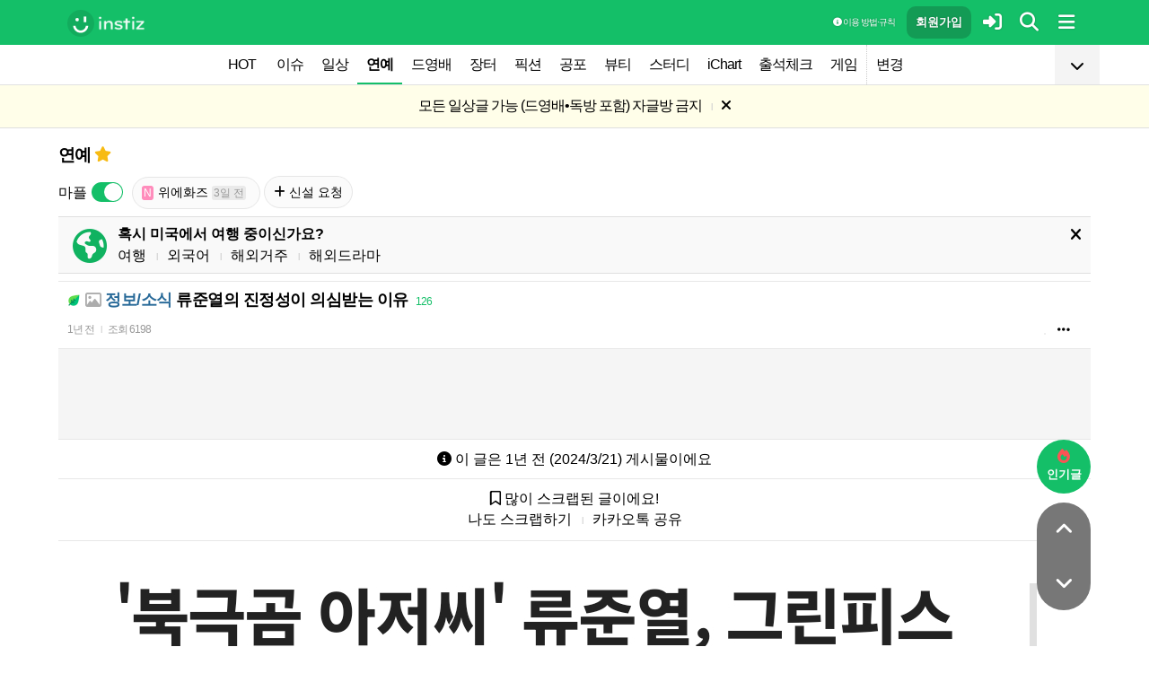

--- FILE ---
content_type: text/html; charset=UTF-8
request_url: http://www.instiz.net/name_enter/91414825?fromhowabout=1
body_size: 46319
content:
<!DOCTYPE html>
<html lang="ko">
<head>
	<meta charset="utf-8" />
	<link rel="canonical" href="https://www.instiz.net/name_enter/91414825">	<meta name="apple-mobile-web-app-title" content="인스티즈" />
	<meta name="apple-itunes-app" content="app-id=1218109903">
	<meta name="google-play-app" content="app-id=net.instiz.www.instiz">
	<meta name="keywords" content="인스티즈,instiz,커뮤니티,커뮤,연예,연예 커뮤니티,아이돌,케이팝,kpop,이슈,유머,뉴스,뷰티,아이차트,ichart,음원순위,연예,스포츠" />
	<meta name="theme-color" content="#14bf68">
	<meta name="description" content="평소 환경운동가를 자처하며그린피스 앰배서더로서 '나는 북극곰입니다' 캠페인 참여한 류준열농수산물이 플라스틱에 담겨있는 모습에 일침을 놓기도 함하지만 제로웨이스트 실천을 위해 식판을 가지고 다니지만 설거지는 매니저가 하며환경파괴의 주범인 골프를 사랑하며생후 6개월 미만의 송아지 가죽을 이용한 카프스킨 가방을 들고플라스틱.." />
	<meta name="google-site-verification" content="3PNeUx3Wt9jgN_Bh8QK_6_aSJOWIiR68QOVC49R4Ya4" />
	<meta name="naver-site-verification" content="1c7cdafe84c13e494d246b88d1898556c6884cb9" />
	<meta property="og:site_name" content="인스티즈(instiz)">
	<meta property="og:url" content="https://www.instiz.net/name_enter/91414825">
	<meta property="og:title" content="[정보/소식] 류준열의 진정성이 의심받는 이유">
		<meta property="og:image" content="http://file3.instiz.net/data/cached_img/upload/2024/03/21/13/0eacdb3e54870413e7217d93772b0acb.jpg">
	<meta property="og:description" content="평소 환경운동가를 자처하며그린피스 앰배서더로서 '나는 북극곰입니다' 캠페인 참여한 류준열농수산물이 플라스틱에 담겨있는 모습에 일침을 놓기도 함하지만 제로웨이스트 실천을 위해 식판을 가지고 다니지만 설거지는 매니저가 하며환경파괴의 주범인 골프를 사랑하며생후 6개월 미만의 송아지 가죽을 이용한 카프스킨 가방을 들고플라스틱..">
	<meta name="robots" content="index, follow">
	<meta property="article:section" content="연예">	<meta property="article:published_time" content="2024-03-21T13:13:21+09:00">
	<meta name="mobile-web-app-capable" content="yes"/>
	<meta name="viewport" content="width=device-width,initial-scale=1.0,minimum-scale=1.0">	<meta name="format-detection" content="telephone=no" />
	<title>[정보/소식] 류준열의 진정성이 의심받는 이유 - 인스티즈(instiz) 연예 카테고리</title>
	
<link href="//www.instiz.net/fontawesome6/css/all.min.css?v=1" rel="stylesheet" type="text/css" />	<link rel="stylesheet" href="//www.instiz.net/ajax/testcss/m/style.css?2601214" type="text/css" />
	<link rel="stylesheet" href="//www.instiz.net/naverpowerlink/m_instiz.css?2510211" type="text/css" />
	<link href="//static.instiz.net/m/images/ico_android_kor.png?220722" rel="apple-touch-icon-precomposed" />
	<link href="/favicon.ico?231205" rel="shortcut icon" type="image/x-icon" />
	<link rel='icon' href="/favicon.ico?231205">
	<link rel="mask-icon" href="/favicon.ico?231205">
	<link rel="stylesheet" type="text/css" href="//static.instiz.net/style_jquery_ui.css">
	<style type="text/css">html { overflow-y:scroll; }</style>
	<script src="https://t1.kakaocdn.net/kakao_js_sdk/2.1.0/kakao.min.js" integrity="sha384-dpu02ieKC6NUeKFoGMOKz6102CLEWi9+5RQjWSV0ikYSFFd8M3Wp2reIcquJOemx" crossorigin="anonymous"></script>
	<script>Kakao.init('f36ae87dcb4b0943ce31ecf80bdf97f5');</script>
		<!--DFP-->
	<!--<script type='text/javascript' defer='defer' src='https://extend.vimeocdn.com/ga/130667432.js'></script>-->
<script async src="https://www.googletagmanager.com/gtag/js?id=G-BWLLNQC3F5"></script>
<script>
    window.dataLayer = window.dataLayer || [];
    function gtag(){dataLayer.push(arguments);}
    gtag('js', new Date());

    gtag('config', 'G-BWLLNQC3F5');
</script><script async src="//get.optad360.io/sf/1d40f455-5c63-4ae1-a219-73c18524dee1/plugin.min.js"></script>
</head>

<body>
<script src="//static.instiz.net/mainscript.js?2601211"></script>
<script>
    function checkDarkMode(isDarkMode) {
        $('#night_css').remove();

        if (isDarkMode) {
            mode=1;
            opa=0.4;
            $('head').append('<link id="night_css" rel="stylesheet" href="//www.instiz.net/ajax/testcss/m/style_night.css?2601214" type="text/css" />');

            var ExpDate = new Date();
            ExpDate.setTime(ExpDate.getTime() + 1000 * 3600 * 24 * 365);
            SetCookie('usenight_cookie', 1, ExpDate);
        } else {
            opa=1;
            $('#night_css').remove();

            var ExpDate = new Date();
            ExpDate.setTime(ExpDate.getTime() + 1000);
            SetCookie('usenight_cookie', '', ExpDate);
        }

    
        try {
            if (navigator.userAgent.indexOf('instiz(inapp)_v2') != -1) {
                var s = navigator.userAgent.toLowerCase();
                var versionName = s.substring(s.length - 5, s.length);

                if (navigator.userAgent.toLowerCase().indexOf('android') != -1) {
                    if (versionName > "1.3.1") {
                        if (mode === 'auto') {
                            setTimeout(function(){ location = "instiz://themeAuto"; },3000);
                        } else if (mode == 1) {
                            setTimeout(function(){ location = "instiz://themeNight"; },3000);
                        } else {
                            setTimeout(function(){ location = "instiz://themeDay"; },3000);
                        }
                    }
                } else if (navigator.userAgent.toLowerCase().indexOf('iphone') != -1 || navigator.userAgent.toLowerCase().indexOf('ipad') != -1) {
                    if (versionName > "1.3.2") {
                        if (mode == 1) {
                            webkit.messageHandlers.themeNight.postMessage('');
                        } else {
                            webkit.messageHandlers.themeDay.postMessage('');
                        }
                    }
                }
            }
        }
        catch (e) {

        }
    }

    	if(!GetCookie('usenight_manual_cookie') && GetCookie('mobile')){
        // 테마 폰설정 (자동) 선택 시 로직
        // 안드로이드 앱은 prefers-color-scheme에서 테마를 OS 설정과 다르게 받아와서
        // night 함수에서 instiz://themeAuto 스킴을 실행 시키는 방식으로 처리
        if (!isAOSApp()) {
            const darkModeQuery = window.matchMedia('(prefers-color-scheme: dark)');
            checkDarkMode(darkModeQuery.matches);
    
            darkModeQuery.addListener(function (event) {
                checkDarkMode(event.matches);
            });
        }
	}
	
    var imgurl='//www.instiz.net/sw.php?id=name_enter&no=91414825';
    var pno='91414825';
    var is_index='';
    var memsound='';
        var copyrights='1100';
</script>
</div>

<script>
    var favor_timer;

        var memlevel='10';
    var memaddr='5f00e08ec7ee1a993a651503572d9d39';
    var memcovercolor='14bf68';
    var memno='0';
        if(!GetCookie('usefixed_cookie')) $('#menuall').css('position','fixed');
</script>

<div id="boardlayer" class="floatinglayer_con">
	<table class="floatinglayer">
						<tr><td><a href="javascript:lopen('../popup_article_notice.htm?id=name_enter&no=91414825',400,500)"><i class="fa-regular fa-flag"></i> 호출 예약</a></td></tr>		<tr><td><a href="javascript:lopen('../popup_article_notice_list.htm',600,500);"><i class="fa-regular fa-flag"></i> 호출 내역</a></td></tr>
		<tr><td><a href="javascript:lopen('../popup_votelist.htm',500,500);"><i class="fa-regular fa-thumbs-up"></i> 추천 내역</a></td></tr>
		<!--<tr><td><a href="javascript:void(0);" onclick="ialert('유효 댓글 수 '+realcmt);">유효 댓글 수</a></td></tr>-->
				<tr><td><a id="policebtn" class="menuicon_red" href="javascript:police('name_enter','91414825','2','','1')"><i class="fa-solid fa-bullhorn"></i> 신고</a></td></tr>
				<tr><td><a href="javascript:lopen('../popup_article_block.htm?id=name_enter&no=91414825&category=2&page=1',300,300);">&nbsp;<i class="fa-solid fa-eye-low-vision"></i> 1주일 보지 않기&nbsp;</a></td></tr>
				<tr><td><a href="javascript:sendlink()">카카오톡 공유</a></td></tr>
		<tr><td><span id="article_url">https://instiz.net/name_enter/91414825</span><a href="#" onclick="textcopy('article_url');alert('글 주소가 복사되었어요\nhttps://instiz.net/name_enter/91414825');return false;">주소 복사</a></td></tr>
					</table>
</div>
<form id="search" method="get" onsubmit="return searchs();" action="//www.instiz.net/bbs/list.php">
<div id="sbox" class="sbox">
<div class="content mcon">
    <div>
        <a href="javascript:totalmenuclose();"><i class="fa-solid fa-arrow-left"></i></a>
    </div>
    <div>
        <input type="text" id="k" name="k" placeholder="글/게시판 모두 찾을 수 있어요" class="input ks" value="" onfocus="nouncopy();searchreset()" onclick="keywordshow();" onkeypress="ffkeyword('name_enter',event);$('#nolisting').val('');" onkeyup="nouncopy();keyword_check(this.value,'name_enter',event)" autocorrect="off" autocomplete="off" autocapitalize="off" required />
        <div><input type="submit" accesskey="s" /></div>
    </div>
    <div>
        <a href="javascript:$('#search').submit();" class="texthead"><i class="fa-solid fa-magnifying-glass"></i></a>
    </div>
</div>
<div class="ajax_search content" style="padding:0;"><div id="dd"></div></div>

<script>
        var load_picker_load;
        var load_picker=function(){
            (function() {
                if(load_picker_load!=1) {
                    load_picker_load=1;
                    const baseUrl = "//static.instiz.net/";

                    // 스타일시트 동적 삽입
                    const styles = [
                        "style_jquery_ui.css",
                        "style_jquery_time.css"
                    ];
                    styles.forEach(href => {
                        const link = document.createElement("link");
                        link.rel = "stylesheet";
                        link.type = "text/css";
                        link.href = baseUrl + href;
                        document.head.appendChild(link);
                    });

                    const scripts = [
                        { src: "mainscript_jquery_ui.js?"+1907071 },
                        { src: "mainscript_time.js?"+2304014 }
                        // ...필요한 스크립트 추가
                    ];

                    function loadScript(src) {
                        return new Promise(function(resolve, reject) {
                            const script = document.createElement("script");
                            script.type = "text/javascript";
                            script.src = baseUrl + src;
                            script.onload = resolve;
                            script.onerror = reject;
                            document.head.appendChild(script);
                        });
                    }

                    Promise.all(scripts.map(s => loadScript(s.src)))
                    .then(() => {
                        // 스크립트 2개 모두 로딩 완료 후 실행
                        var minSelectableDate = new Date(2009, 7, 3); // 8월 3일
                        var today = new Date();
                        
                        // 기존 datepicker가 있다면 제거
                        $('#starttime, #endtime').each(function() {
                            if ($(this).hasClass('hasDatepicker')) {
                                $(this).datepicker('destroy');
                            }
                        });

                        $('#starttime').datetimepicker({
                            minTime: '00:00',
                            timeFormat: 'hh:mm',
                            minDate: minSelectableDate,
                            maxDate: today,
                            changeMonth:true,
                            changeYear:true,
                            yearRange: '2009:c',
                        });

                        $('#endtime').datetimepicker({
                            minTime: '00:00',
                            timeFormat: 'hh:mm',
                            minDate: minSelectableDate,
                            maxDate: today,
                            changeMonth:true,
                            changeYear:true,
                            yearRange: '2009:c',
                        });
                    })
                    .catch(err => {
                        console.error("스크립트 로딩 중 오류 발생:", err);
                    });
                }
            })();
        };
</script>
<div class="content search_info">
<div class="search_option">
    <div>
        <span class="button2 button4"><a href="javascript:$('.flex_search').toggle();"><i class="fa-solid fa-magnifying-glass-plus"></i> 상세 검색</a></span> <span class="button button4"><a href="javascript:lopen('//www.instiz.net/popup_view_fullmenu.htm?id=name_enter',500,700);"><i class="fa-solid fa-table-list"></i> 카테고리</a></span> <span class="button4"><a href="javascript:load_picker();$('.flex_search').toggle();"><i class="fa-solid fa-calendar-days"></i> 기간</a></span>
    </div>
    <div>
            </div>
</div>

<div class="flex_search" style="display:none;">
    <table class="kscon">
        <tr class="tbset2 tbset3">
            <td><input type="button" id="ks1" class="list_search kstype kstype1" value=" 제목 " onclick="typeop(1)" readonly /></td>
                            <td><input type="button" id="ks5" class="list_search kstype kstype1" value=" 내용 " onclick="typeop(5)" readonly /></td>
                <td><input type="button" id="ks9" class="list_search kstype kstype1 kstypeon" value="제목+내용" onclick="typeop(9)" readonly /></td>
                        </tr>
    </table>

    <div id="changesortingtable" class="kscon bse minitext2" style="background-color:transparent;">
        <div><a href="../bbs/list.php?id=name_enter&category=2&srt=&k=&stype=&stype2=&stype3=" onclick="$('#changesortingtable').remove();" class="texthead">시간순</a></div>
        <div><a href="../bbs/list.php?id=name_enter&category=2&srt=1&k=&stype=&stype2=&stype3=" onclick="$('#changesortingtable').remove();" >조회순</a></div>
        <div><a href="../bbs/list.php?id=name_enter&category=2&srt=2&k=&stype=&stype2=&stype3=" onclick="$('#changesortingtable').remove();" >추천순</a></div>
        <div><a href="../bbs/list.php?id=name_enter&category=2&srt=3&k=&stype=&stype2=&stype3=" onclick="$('#changesortingtable').remove();" >댓글순</a></div>
        <div><a href="../bbs/list.php?id=name_enter&category=2&srt=4&k=&stype=&stype2=&stype3=" onclick="$('#changesortingtable').remove();" >스크랩순</a></div>
    </div>
</div>

<div class="flex_search" style="display:none;">
    <div id="showdetail" class="search_term">
        <input type="text" id="starttime" name="starttime" class="input" placeholder="시작 날짜" value="" maxlength="20" readonly />
         ~ 
        <input type="text" class="input" id="endtime" name="endtime" placeholder="종료 날짜" value="" maxlength="20" readonly />
        <br>
        <span class="button2 button4"><a href="javascript:if($('#starttime').val() && $('#endtime').val()){ $('#k').val('기간탐색');$('#search').submit(); }else{ alert('기간을 설정해 주세요'); }">기간 탐색</a></span>
    </div>

    </div>

<input type="hidden" id="id" name="id" value="name_enter">
<input type="hidden" id="no" name="no" />
<input type="hidden" id="nopass" name="nopass" />
<input type="hidden" id="nolisting" name="nolisting" value="" />
<input type="hidden" id="stype" name="stype" value="9" />
<input type="hidden" id="stype2" name="stype2" value="" />
<input type="hidden" name="stype3" value="" />
<input type="hidden" id="ctgr" name="category" value="2">
<input type="hidden" id="nocache" name="nocache" value="">

<div id="mykeyword"></div>
</div>
</div>
</form>

<script type="text/javascript">
$(document).ready(function(){
if(location.hash && $(location.hash.replace('r','n'))){
    $(window).ready(function(){
        if(menufixed){
            setTimeout(function(){ $(window).scrollTop($(window).scrollTop()-110); },300);
        }
        hashbrown();
    });
}
});
</script><div id="topfixed" class="fixedmenu">
	<div class="menu_top" style="/*background-image:url(//static.instiz.net/static/191114_snow.png);background-size: auto 39px;background-position: unset;*/">
	<!--<div style="position: absolute;background-image: url(//static.instiz.net/images/ico_menu_trans.png);width: 100%;top: 29px;height: 7px;z-index: 10;"></div>-->

	<div class="menu_logo" id="menu_top">
		<a href="//www.instiz.net/" class="menu_logo_a"><img alt="로고" src="//static.instiz.net/images/ico_instiz_mark.svg" class="menu_logo_img">
			<img alt="인스티즈" src="//static.instiz.net/images/ico_logo_new_eng.png" class="menu_logo_txt"></a>		
		<!--<span>
        [CHECK]        </span>-->
		<div class="push fullmenu" onclick="fullmenu();"><i class="fa-solid fa-bars"></i></div>
			<a href="javascript:searchbutton();" id="my" class="push" alt="알림"><i class="fa fa-search" alt="검색"></i></a>
				<a href="javascript:$('#loginwindow').css({'display':'block'});$('#user_id').focus();void(0);" class="push" /><i class="fa-solid fa-right-to-bracket"></i></a>
		<a href="javascript:joininti();" class="push login_top_join"/>회원가입</a>
		
		<!--<a href="javascript:lopen('//www.instiz.net/service/intitools/index.htm',500,600);" class="push"><i class="fa-solid fa-wand-magic"></i></a>-->
		<style>
		.textmenu{ text-shadow: 0 0 2px rgb(0,0,0,.3);; }
		</style>

				<a href="javascript:rule(1);" class="push textmenu"><i class="fa-solid fa-circle-info"></i> 이용 방법·규칙</a>

			</div>
</div>

<div id="loginwindow" class="login3">
	<iframe id="ifrm_login" name="ifrm_login" style="display:none"></iframe>
	<form id="login" name="login" method="post" target="ifrm_login" onsubmit="return login_check()" action="//www.instiz.net/bbs/login_check.php">
		<input type="hidden" name="s_url" value="//www.instiz.net/name_enter/91414825?fromhowabout=1&autologinok=1">
		<div>
			<div class="login1">
				<div class="login4">
					<input type="text" id="user_id" name="user_id" placeholder="아이디(ID) / 이메일(E-Mail)" value=""  autocomplete="off" autocapitalize="off" maxlength="60" tabindex="1" />
				</div>
			</div>
		</div>

		<div>
			<div class="login2">
				<div>
					<div onclick="togglepw();"><img id="toggle-pw-img" src="//static.instiz.net/images/btn_password_hide.png"></div>
				</div>
				<div class="login5">
					<input type="password" id="password" name="password" placeholder="비밀번호(Password)" autocomplete="off" autocapitalize="off" maxlength="50" tabindex="2" />
				</div>
			</div>

			<div class="btn_chkarea">
				<div class="minitext3">
					<label for="savecheck"><input type="checkbox" id="savecheck" name="savecheck" onclick="$('#password').focus()" tabindex="3" /> ID 저장</label>&nbsp;&nbsp;&nbsp;<label for="auto_login"><input type="checkbox" id="auto_login" name="auto_login" value="1" onclick="autologin()" tabindex="4" title="자동 로그인 (Auto Login)" checked /> 자동 로그인</label>
				</div>

				<div class="login6">
					<input type="submit" value="로그인" accesskey="s" tabindex="5" class="login_go" />
					<div><input type="button" value="분실" onclick="lostid()" class="login_lost" tabindex="6" /></div>
					<div><input type="button" value="닫기" onclick="$('#loginwindow').css({'display':'none'});" class="login_close" tabindex="7" />
					</div>
				</div>
			</div>
		</div>
</div>
</form>

<div id="hide_menu_logo">
	<div class="menu_short" style="display:none;">
		<a href="https://www.instiz.net/m"><img alt="로고" src="//static.instiz.net/images/ico_instiz_mark.svg"></a></div></div>

<div id="hide_menu_full">
	<div class="menu_short">
		<!--<div class="push" onclick="fullmenu();" style="margin:0;"><i class="fa-solid fa-bars"></i></div>-->
	</div>
</div>

<div class="favor_back">
	<div class="content">
		<div class="favorlist_more_gradient">&nbsp;</div>
		<a id="favorlist_more_btn" class="favorlist_btn" onclick="favorbtn();"><i class="fa-solid fa-chevron-down"></i></a>

		<script>
			var favorbtn=function(){
				$('.favorlist_expand_parent').toggle();
				if($('.favorlist_expand_parent').css('display')!='none'){
					if($('.favorlist_expand').html()=='') $('.favorlist a').each(function(){ $('.favorlist_expand').append('<div><a href="'+$(this).attr('href')+'">'+$(this).html()+'</a></div>'); });
					$('#favorlist_more_btn').html('<i class="fa-solid fa-chevron-up"></i>');
				}else{
					$('#favorlist_more_btn').html('<i class="fa-solid fa-chevron-down"></i>');
				}
			};
		</script>
	</div>

	<div class="topmenu">
		<div class="favorlist">
		<a href="https://www.instiz.net/hot.htm">HOT</a>
		<a  href="https://www.instiz.net/pt">이슈</a><a  href="https://www.instiz.net/name">일상</a><a  href="https://www.instiz.net/name_enter" class="highmenu">연예</a><a  href="https://www.instiz.net/name_enter?category=3">드영배</a><a  href="https://www.instiz.net/fan_market">장터</a><a  href="https://www.instiz.net/writing">픽션</a><a  href="https://www.instiz.net/ogong">공포</a><a  href="https://www.instiz.net/name_beauty">뷰티</a><a  href="https://www.instiz.net/name_study">스터디</a><a  href="javascript:op('https://www.ichart.kr');">iChart</a><a  href="javascript:attendance();">출석체크</a><a  href="https://www.instiz.net/spage/2">게임</a><a style="border-left:1px dotted #ccc" href="javascript:lopen('https://www.instiz.net/popup_move_favor.htm',400,600);">변경</a>	</div>
	</div>

	<div class="content"><div id="sidead"></div></div>
</div>

<div class="favor_back favorlist_expand_parent" style="display:none;">
	<div class="favorlist_expand content"></div>
</div>

</div>

</div>
<div class="fixedmenu2 fixedmenu2_top">
	<img alt="로고" src="//static.instiz.net/images/ico_instiz_mark.svg" class="menu_logo_tophidden">
</div>

<script type="text/javascript">
	var pushIconElement = document.getElementById('push_icon'); //0109 수정
	var topmenu_autowrap;
	function daynightForApp(mode) {
		try {
			//낮
			if(mode==1) {
				$('#night_css, #night_css2').remove();
				SetCookie('usenight_cookie', "");

				//밤
			}else{
				var date = new Date();
				date.setTime(date.getTime() + (365 * 24 * 60 * 60 * 1000));
				if (GetCookie('usenight_cookie')) {
					// 쿠키시간만 갱신
				} else {
					//2023.05.08 수정, 원복 예정
					$('head').append('<link id="night_css" rel="stylesheet" href="//instiz.net/ajax/testcss/m/style_night.css?2601214" type="text/css" />');
					//$('head').append('<link id="night_css" rel="stylesheet" href="//static.instiz.net/m/style_night.css?2407161" type="text/css" />');
				}
				SetCookie('usenight_cookie', "1", date);
			}
		} catch (e) {

		}
	}

	var lastscroll=0;
		var lastaction=0;
        let runOnlyCss = false;
        $(window).scroll(function(){
            if (runOnlyCss) return;
			if(lastscroll!=0){
				if($(window).scrollTop()<50){ //맨위일때
					if(lastaction!=1){
						$('#topfixed').stop().animate({'top':'0'},300);
						$('#hide_menu_logo, #hide_menu_full').stop().animate({'opacity':0},500,function(){ $('.menu_short').css({'display':'none'}) });
					}
					lastaction=1;
				}else if(lastscroll-30>$(window).scrollTop()){ //올라갈때
					if(lastaction!=1){
						$('#topfixed').stop().animate({'top':'0'},300);
						$('#hide_menu_logo, #hide_menu_full').stop().animate({'opacity':0},500,function(){ $('.menu_short').css({'display':'none'}) });
					}
					lastaction=1;
				}else if(lastscroll+30<$(window).scrollTop()){ //내려갈때
					if(lastaction!=2){
						$('#topfixed').stop().animate({'top':'-50px'},300);
						$('.menu_short').css({'display':''});
						$('#hide_menu_logo, #hide_menu_full').stop().animate({'opacity':'0.7'});
					}
					lastaction=2;
				}
			}
			lastscroll=$(window).scrollTop();
		});
	function printOut(message) {

		if (!message) {
			console.log('콘솔값 : false');
			var messages = 'fa';
		} else {
			console.log('콘솔값',message);
			var messages = message;
		}

		return messages;
	}

	function popup_push_ajax(status) {
		var st = 1;
		if(memno !=0 && status == true) {
			console.log('분기후3 ::', status);
			st = 0;
			sendGetRequest(st);
			SetCookie('notisetMember', st); //0108 수정

			pushIconElement.classList.add('fa-bell'); //0109수정
			pushIconElement.classList.remove('fa-bell-slash'); //0109수정

		}else if(memno !=0 && status == 'fa') {
			console.log('분기후엘즈3 ::', status);
			st = 1;
			sendGetRequest(st);
			SetCookie('notisetMember', st); //0108 수정

			pushIconElement.classList.add('fa-bell-slash'); //0109수정
			pushIconElement.classList.remove('fa-bell'); //0109수정

		}else if(memno == 0 && status == true){
			console.log('분기후4 ::', status);
			st = 2;
			SetCookie('notiset', st);
		}else if(memno == 0 && status == 'fa') {
			console.log('분기후엘즈4 ::', status);
			st = 1;
			SetCookie('notiset', st);
		}
	}

	function sendGetRequest(st) {
		var xhr = new XMLHttpRequest();
		var url = "https://www.instiz.net/popup_push_ing2.htm?type=1&value="+st; // API 엔드포인트 URL

		xhr.open("GET", url, true);
		// 요청이 완료되었을 때 처리
		xhr.onload = function() {

			if (xhr.status === 200) {
				var responseData = xhr.responseText; // 서버 응답 데이터
				console.log('레스 :: '+responseData);
				// 여기에서 응답 데이터를 처리
			}
		};

		// 요청 보내기
		xhr.send();
	}

	// if (printvalue != null && printvalue == false) {
	// 	ajaxload2('popup_push_ing.htm?type=1&value=false', 1, function (data) {
	// 	});
	// } else if (printvalue != null && printvalue == true) {
	// 	ajaxload2('popup_push_ing.htm?type=1&value=' + printvalue, 1, function (data) {
	// 	});
	// }

	function gohot(noshow){
		if(noshow){
			if(!$('#boardhot').length){
				if(typeof menuicon == 'function') {
					menuicon(2);
					menuicon_off=1;
				}
			}else{
				runOnlyCss = true;
								$('#topfixed').stop().css({'top': '-50px'});
				lastaction = 2;
				lastscroll = $(window).scrollTop();
				                $('#sense20, #sense11, #sense14, #sense10').css({'min-height':'350px'});
				var aTag=$('a[name=\'nowhot\']');
				$('html,body').scrollTop(aTag.offset().top-45);
				setTimeout(()=> runOnlyCss = false, 1000);
			}
		}else{
			//noshow값이 없으면 흔들기 기능 작동된것
			//흔들어서 인기글가기 기능 없앰 (오작동)
			//show_bottom_msg('⚡ 흔들어서 인기글로 왔어요 ⚡',1);
		}

		$('.menu_short').css({'display':''});
		$('#hide_menu_logo, #hide_menu_full').stop().animate({'opacity':'0.7'});
	}

	var memno='0';
	var memlevel='10';
	var memaddr='5f00e08ec7ee1a993a651503572d9d39';
	var memcovercolor='14bf68';		if(top!=self)window.top.location.href=location;
			var shakehot='';
</script>

<div class="content remote_container"><div class="remote">
	<!--인기글-->
	<a id="remote_splotch" class="remote_more_btn" href="javascript:remocon(2);">
		<div><i class="fa-solid fa-fire"></i></div><div>인기글</div>
	</a>

	<div id="remote_fold" style="height:0;">
		
		<!--본문-->
		<a class="remote_more_btn btn_top" href="javascript:remocon(4);" style="margin-bottom:0;border-radius: 100% 100% 0 0;">
			<i class="fa-solid fa-angle-up" alt="더보기"></i>
		</a>

				<!--댓글-->
		<a class="remote_more_btn btn_gocmt" href="javascript:remocon(5);">
			<i class="fa-solid fa-comments"></i>
		</a>

		<!--목록-->
		<a class="remote_more_btn btn_bottom" href="javascript:remocon(6);">
			<i class="fa-solid fa-angle-down"></i>
		</a>
			</div>
	
	<a class="remote_more" href="javascript:remocon(7);"><i class="fa-solid fa-ellipsis"></i></a>
</div></div>

<script>
$(function(){
	$('#mboard td:not(\'.no_mouseover\'), #green_mainboard td:not(\'.no_mouseover\'), .realchart_item').on({
		mouseenter: function() {
			$(this).addClass('mouseover_td');
		},
		mouseleave: function() {
			$(this).removeClass('mouseover_td');
		}
	});
});

if( ($(document).width()-$('#menu_top').width()-20)/2 > 160){
    if( ($(document).width()-$('#menu_top').width()-20)/2 > 300) w=300;
    else w=160;

	$('#sidead').html('<div id="sense_side" style="width:'+w+'px"><scr'+'ipt async src="https://pagead2.googlesyndication.com/pagead/js/adsbygoogle.js?client=ca-pub-3886779655816026" crossorigin="anonymous"></scr'+'ipt><ins class="adsbygoogle" style="display:block" data-ad-client="ca-pub-3886779655816026" data-ad-slot="8819983395" data-ad-format="auto"></ins></div><scr'+'ipt>loadsense(\'sense_side\',\'DAN-1i5H6clQSRvVVmh3\',160,600);</scr'+'ipt>');
}
</script></div><div id="70efdf2ec9b086079795c442636b55fb" class="notice" style="display:none;letter-spacing:-1px;"><a href="javascript:notice_view('name_enter',88269398);">모든 일상글 가능 (드영배•독방 포함) 자글방 금지</a>&nbsp;<span class="tb_spr">l</span>&nbsp;<a href="javascript:notice('70efdf2ec9b086079795c442636b55fb',1)"><i class="fa-solid fa-xmark"></i></a></div><div id="70efdf2ec9b086079795c442636b55fb2" class="notice minitext notice_hidden"><div style="padding:3px 5px;">공지가 닫혀있어요&nbsp;<span class="tb_spr">l</span>&nbsp;<a href="javascript:notice('70efdf2ec9b086079795c442636b55fb',2)" class="minitext">열기</a></div></div><script type="text/javascript">if(!GetCookie('70efdf2ec9b086079795c442636b55fb'))document.getElementById('70efdf2ec9b086079795c442636b55fb').style.display='block'; else document.getElementById('70efdf2ec9b086079795c442636b55fb2').style.display='block';</script>
<div id="filterlayer" class="floatinglayer_con">
    <table class="floatinglayer article_control">
        <tr><td><a class="article_control_button" id="filter_btn" href="javascript:lopen('../popup_setting_filter.htm?id=name_enter&category=2',500,700);">필터링</a></td></tr>        <tr><td><a class="article_control_button" href="javascript:if(confirm('이 카테고리에 등록된 모든 글에 대해 알림 설정하시겠어요?'))keyword_add('name_enter','2','전체게시물','',1);void(0);">전체 게시물 알림</a></td></tr>
    </table>
</div>

<div class="content">
<div class="boardhead" style="height:12px"></div>
<div class="bt" style="padding-bottom:5px">
<div class="board_top_menu">
    <div class="board_top_menu_cell">
         <a href="../name_enter?category=2" class="bttitle">연예</a>        <a href="javascript:selectmenu2('연예','name_enter','');">
        <i class="fa-star fas fv_star1 fv"></i></a>
            </div>

    <div class="board_top_menu_cell">
        </div>
</div>
</div>


<div style="clear:both"></div>
</div>
</div>

<div class="content" style="position:unset;">
<div class="subcategory">
<div class="left_maple_title">마플</div>
<div class="left_maple">
<style>
.left_maple_title{
width: auto;
float: left;
line-height:37px;
padding:0 5px 0 0;
}
.left_maple{
    width: auto;
    float: left;
    padding: 5px 10px 0 0;
}
.multi-switch {zoom:0.7;padding-top:3px;}
</style>
<script src="//static.instiz.net/multi-switch.js"></script>
<input type="checkbox" class="usenomaple_name_enter_2" initial-value="0" unchecked-value="1" checked-value="0" value="0" />
<script>
$('.usenomaple_name_enter_2').each(function(){
$(this).multiSwitch({
    functionOnChange: function ($element){
    ajaxload2('../popup_setting.htm?mode=2&type='+$element.attr('class')+'&val='+$element.val(),1,function(data){ document.location.reload(); });
}
});
});
</script>
</div>
<span class="button"><a href="https://www.instiz.net/name_enter?category=909"><span class="itsme2">N</span>위에화즈 <span class="itsme">3일 전</span></a></span>  <span class="button"><a href="../name_enter?category=89"><i class="fa-solid fa-plus"></i> 신설 요청</a></span>
</div>

</div>
<div class="content">
<div id="thumbani" style="position:fixed;left:0;right:0;top:0;text-align:center;z-index:9999;"></div>
</div>

</div>


<div class="content" style="padding:0;"><script type="text/javascript" src="//static.instiz.net/mainscript_swiper.min.js?2203031"></script>
<link rel="stylesheet" href="//static.instiz.net/style_touch_page.css?220130">

    <div id="abroadlayer" class="abroad" style="display:block;">
        <div><a href="javascript:notice('abroadlayer',1);"><i class="fa-solid fa-xmark"></i></a></div>
        <div><i class="fa-solid fa-earth-americas"></i></div>
        <div>
            <div><b>혹시 미국에서 여행 중이신가요?</b></div>
            <a href="https://www.instiz.net/name?category=22">여행</a> <span class="tb_spr">l</span>
            <a href="https://www.instiz.net/name_study?category=20">외국어</a> <span class="tb_spr">l</span>
            <a href="https://www.instiz.net/name?category=11">해외거주</a> <span class="tb_spr">l</span>
            <a href="https://www.instiz.net/name_enter?category=115">해외드라마</a>
        </div>
    </div>
    <script type="text/javascript">if(!GetCookie('abroadlayer'))document.getElementById('abroadlayer').style.display='block'; else document.getElementById('abroadlayer').style.display='none';</script>
<script type="text/javascript">
var searchhigh;
var is_loaded_searchjs=false;
var filter_length=0;
function searchhighnow() {
try{
    //대체 콘텐츠 (초록글)
    var c=0;
    $('#greenv > .listsubject').each(function() {
        if ($(this).html()=='&nbsp;')c++;
    });

    if($('#menufoot').length==0 && c) {
        ajaxload2('../include_get_howabout.php?id=name_enter&type=green&limit=' + c, 1, function (data) {
            jsonData = JSON.parse(data);

            var v = 0;
            $('#greenv > .listsubject').each(function (index) {
                if ($(this).html() == '&nbsp;') {
                    item = jsonData[v];
                    v++;
                    if(item.total_comment) cmt=' <span class="cmt3" title="유효 댓글 수 ">'+item.total_comment+'</span>'; else cmt='';
                    $(this).parent().parent().append('<tr id="greenv"><td class="listsubject"><a href="https://www.instiz.net/' + item.id + '/' + item.no + '?category='+ item.category +'&fromhowabout=1"><div style="max-width: calc(100vw - 20px);"><span class="minitext3">대체</span> <span class="tb_spr">l</span> <span class="texthead_notice">' + item.subject + cmt + '</span></div></a></td></tr>');
                    $(this).parent().remove();
                }
            });
        });
    }

    //대체 콘텐츠 (인기글)
    var c=0;
    $('.realchart_item_a').each(function() {
        if ($(this).html()=='&nbsp;')c++;
    });

    if(menuicon_off==1 && c) {
        ajaxload2('../include_get_howabout.php?id=name_enter&type=hot&limit=' + c, 1, function (data) {
            jsonData = data ? JSON.parse(data) : null;

            var v = 0;
            $('.realchart_item_a').each(function (index) {
                if ($(this).html() == '&nbsp;') {
                    if (jsonData) {
                        item = jsonData[v];
                        $(this).parent().parent().append('<div class="realchart_item"><div class="realchart_item_a sbj"><a href="https://www.instiz.net/' + item.id + '/' + item.no + '?category='+item.category+'&fromhowabout=1"><span class="itsme rank">대체</span> ' + '<span class="post_title">' + item.subject + '</span>' + ((item.total_comment)?' <span class="cmt">'+item.total_comment+'</span>':'') + '</a></div></div>');
                        v++;
                    } else {
                        $(this).parent().parent().append('<div class="realchart_item"><div class="realchart_item_a sbj"><div class="empty_text"><span class="post_title"> - </span></div></div></div>');
                    }
                    $(this).parent().remove();
                }
            });
        });
    }

    if(filter_length){
        $('#filter_no').remove();
        $('#filter_btn').append('<span class="cmt" id="filter_no">'+filter_length+'개</span>');
    }

}catch(e){

}
}

$(document).ready(
function() {
    var hashpage=0;
    maxpage=eval($('.indextable_foot .indexing1').text());

    a = document.location.hash;
    if (a.indexOf('nextpage') > -1) {
        page = a.replace('#nextpage', '');

        //최대 페이지 앞에서 5페이지 까지만 불러옴
        if(page>5) startpage=page-4; else startpage=2;

        for(hashpage=startpage;hashpage<=page;hashpage++){
            getnextpage(hashpage,1);
        }
    }
});
</script>    <iframe src="//noti0.instiz.net/init?text=91414825_name_enter" id="ifrm_notify" style="display:none"></iframe>
    <script>setTimeout(function () {
            show_bottom_msg('1시간이 지나 실시간 댓글이 꺼졌어요<br>계속 이용하시려면 새로고침 해주세요',1);
            $('#ifrm_notify').attr('src','');
        }, 3600000);</script><iframe id="ifrm" name="ifrm" style="display:none"></iframe><style>
#memo_content_1 img {
    max-width:100% !important;
    height:auto;
}
</style>
<!-- google_ad_section_start -->
<table style="width:100%" align="left" itemscope itemtype="http://schema.org/Article"><tr><td class="tb_top"><div class="tb_titinfo"><h3><a href="javascript:alert('3월 21일(목) 13시 40분에 초록글이 되었어요')" class="texthead"><img src="//static.instiz.net/images/ico_green_leaf.png" class="greenleaf"></a><b><a  href="https://www.instiz.net/name_enter/91414825?page=1&category=2"><span id="nowsubject"><i class="fa-regular fa-image fa-image-custom"></i> <span style="color:#276998">정보/소식</span> 류준열의 진정성이 의심받는 이유<span class="cmt" title="유효 댓글 수 96">126</span></a></b></font></span></td></tr><tr><td class="tb_lr" style="padding:0 10px;"><div class="tb_left minitext" style="font-size:12px;"><a href="javascript:ialert('2024/3/21 13:13:21');" itemprop="datePublished" content="2024-03-21T13:13">1년 전</a><span class="tb_spr">l</span>조회 <span id="hit">6198</span><span id="nv"></span></div><div id="vdel91414825" class="tb_right"> <span class="button4"><a id="loaderBtn" href="#" class="loaderBtn"><img src="//static.instiz.net/images/ico_app.png?220722" class="img_minilogo" alt="인스티즈 로고"> 인스티즈앱 <i class="fa-solid fa-up-right-from-square"></i></a></span><a href="javascript:void(0)" onclick="boardmenu('articlelayer','','',event)" class="delbtn"><i class="fa-solid fa-ellipsis"></i></a>
</div>
</div></h3>
</td>
</tr>
<tr><td class="view_top"><div id="sense27" style="margin:0 auto;text-align:center;min-height:100px;line-height:0;height:100px;overflow-y:hidden;">
<ins class="adsbygoogle mobile_ad_responsive_slim"
     style="display:inline-block;/*width:320px;height:100px*/"     data-ad-client="ca-pub-3886779655816026"
     data-ad-slot="8154248773"
          data-full-width-responsive="false"
        ></ins><script>loadsense('sense27','DAN-OW2yD0LWfo0OVV8a','320','100');</script></div></td></tr>
<tr><td class="content_top"><i class="fa-solid fa-circle-info"></i> 이 글은 1년 전 (2024/3/21) 게시물이에요</td></tr><tr><td class="content_top"><i class="fa-regular fa-bookmark"></i> 많이 스크랩된 글이에요!<br><a href="../iframe_scrap.htm?id=name_enter&no=91414825&category=2&subject=%5B%EC%A0%95%EB%B3%B4%2F%EC%86%8C%EC%8B%9D%5D+%EB%A5%98%EC%A4%80%EC%97%B4%EC%9D%98+%EC%A7%84%EC%A0%95%EC%84%B1%EC%9D%B4+%EC%9D%98%EC%8B%AC%EB%B0%9B%EB%8A%94+%EC%9D%B4%EC%9C%A0" class="scrapnotice" target="ifrm" onclick="if(!confirm('이 글을 스크랩 하시겠어요?')){event.preventDefault(); return false;}">나도 스크랩하기</a> <span class="tb_spr">l</span> <a href="javascript:sendlink();">카카오톡 공유</a></td></tr><tr>
<td id="content_td">
<article itemprop="articleBody">
<div id="memo_content_1" class="memo_content" style="">
<p><img alt="[정보/소식] 류준열의 진정성이 의심받는 이유 | 인스티즈" src="http://file3.instiz.net/data/cached_img/upload/2024/03/21/13/0eacdb3e54870413e7217d93772b0acb.jpg" width="1080" height="1879" /></p><p>평소 환경운동가를 자처하며</p><p>그린피스 앰배서더로서 '나는 북극곰입니다' 캠페인 참여한 류준열</p><p></p><p><img alt="[정보/소식] 류준열의 진정성이 의심받는 이유 | 인스티즈" src="http://file3.instiz.net/data/cached_img/upload/2024/03/21/13/210b269bd261eb4131039eb7827da466.jpg" width="850" height="458" /></p><p>농수산물이 플라스틱에 담겨있는 모습에 일침을 놓기도 함</p><p></p><p><img alt="[정보/소식] 류준열의 진정성이 의심받는 이유 | 인스티즈" src="http://file3.instiz.net/data/cached_img/upload/2024/03/21/13/4b669593d8cdbe62be890221e606fc61.jpg" width="530" height="594" /></p><p>하지만 제로웨이스트 실천을 위해 식판을 가지고 다니지만 설거지는 매니저가 하며</p><p></p><p><img alt="[정보/소식] 류준열의 진정성이 의심받는 이유 | 인스티즈" src="http://file3.instiz.net/data/cached_img/upload/2024/03/21/13/66f6ae231a5117ed7e2e090c1fe6fa35.jpg" width="1200" height="1327" /></p><p>환경파괴의 주범인 골프를 사랑하며</p><p></p><p><img alt="[정보/소식] 류준열의 진정성이 의심받는 이유 | 인스티즈" src="http://file3.instiz.net/data/cached_img/upload/2024/03/21/13/4ec90eb409a28b4244392b6064fd8b87.jpg" width="1000" height="600" /></p><p>생후 6개월 미만의 송아지 가죽을 이용한 카프스킨 가방을 들고</p><p></p><p><img alt="[정보/소식] 류준열의 진정성이 의심받는 이유 | 인스티즈" src="http://file3.instiz.net/data/cached_img/upload/2024/03/21/13/5167e09a6c8818adfd887faf1263af45.jpg" width="1024" height="1024" /></p><p>플라스틱 소재의 폰케이스 마니아</p><p></p><p><img alt="[정보/소식] 류준열의 진정성이 의심받는 이유 | 인스티즈" src="http://file3.instiz.net/data/cached_img/upload/2024/03/21/13/5b4aa27980f63063ab6fee15ca597b93.jpg" width="1080" height="580" /></p><p>부자가 되고 싶다는 생각을 경계하며</p><p>팬에게도 부자되세요 멘트를 쓰지 않고</p><p></p><p><img alt="[정보/소식] 류준열의 진정성이 의심받는 이유 | 인스티즈" src="http://file3.instiz.net/data/cached_img/upload/2024/03/21/13/f20695f78483cb3efecf8042708ac881.jpg" width="985" height="526" /></p><p>재테크에 영 관심이 없어 </p><p>건물주가 되기는 어려울것같다 인터뷰도 했지만</p><p></p><p><img alt="[정보/소식] 류준열의 진정성이 의심받는 이유 | 인스티즈" src="http://file3.instiz.net/data/cached_img/upload/2024/03/21/13/9f72bbd37a164329725d024a44e86cef.jpg" width="1200" height="1281" /></p><p>90프로 대출 받아 40억 차익</p><p>(통상적으로 건물 폐기물은 생활 폐기물의 4배)</p><p></p><p><img alt="[정보/소식] 류준열의 진정성이 의심받는 이유 | 인스티즈" src="http://file3.instiz.net/data/cached_img/upload/2024/03/21/13/47f54bfb52847de12257c42d6cf59f25.jpg" width="1080" height="1250" /></p><p>새벽 5시에 일어나 독서를 즐기고</p><p>책이 없으면 못나가는 사람이지만</p><p></p><p><img alt="[정보/소식] 류준열의 진정성이 의심받는 이유 | 인스티즈" src="http://file3.instiz.net/data/cached_img/upload/2024/03/21/13/dd21270f7805844e2dab32241a35880a.jpg" width="640" height="726" /></p><p>헤르만 헤세는 초면</p><div style="width:100%;text-align:center;"><div class="fan-option-button-group"><span class="votebtn button3"><a class="voteint91414825" href="javascript:ajaxload2('//www.instiz.net/bbs/vote.php?id=name_enter&no=91414825&vote='+$('.votenow91414825').html(),1,function(data){innerHTMLJS('ajaxhtml',data);})"><i class="fa-regular fa-thumbs-up"></i>&nbsp;<b class="votenow91414825">22</b></b></a></span></div></div><script>
makecookie(1, 'lastview_no', '91414825');
makecookie(1, 'lastview_id', 'name_enter');
makecookie(1, 'lastview_subject', '[정보/소식] 류준열의 진정성이 의심받는 이유');
makecookie(1, 'lastview_comment', '126');
</script><script>
    $('embed, table, iframe').css({'max-width':'100%'});
    $('iframe').each( function(){
        a=$(this).attr('src');
        if(a){ if(a.indexOf('platform.twitter.com')>-1 || a.indexOf('platform.x.com')>-1){ $(this).css({'zoom':'1.6'}); }}
    });
</script>

<!-- google_ad_section_end -->
</div></article></td></tr>


<tr><td>
    <div id="bottom_btnbox">
        <div class="btnbox_wrap">
            <span class="button button_left" style="padding:0 5px;"><a href="javascript:view_scrap('name_enter','91414825','2');" class="scrint"><i class="fa-regular fa-bookmark"></i> 32</a></span><span class="button button_right" style="padding:0 5px;"><a class="voteint91414825" href="javascript:ajaxload2('../bbs/vote.php?id=name_enter&no=91414825&vote='+$('.votenow91414825').html(),1,function(data){innerHTMLJS('ajaxhtml',data);});"><i class="fa-regular fa-thumbs-up"></i> <span class="votenow91414825">22</span></a></span> <span class="button"><a href="javascript:void(0)" onclick="boardmenu('boardlayer',2,'96',event)"><i class="fa-solid fa-ellipsis"></i></a></span>
        </div>
        <!--<div style="float:left;width:40%;text-align:center;">
            <span class="button button_left"><a href="javascript:var aTag=parent.$('a[name=\'under_cmt\']');parent.$('html,body').animate({scrollTop:aTag.offset().top-110-$(window).height()+100})">&nbsp;&nbsp;<i class="fa-solid fa-chevron-down">&nbsp;&nbsp;</i></a></span><span class="button button_right"><a href="javascript:parent.$('html,body').animate({scrollTop:0})">&nbsp;&nbsp;<i class="fa-solid fa-chevron-up"></i>&nbsp;&nbsp;</a></span>
        </div>-->
    </div>
</td></tr>

</table>
</div>

<div class="foot"><div id="sense20" style="margin:0 auto;text-align:center;min-height:250px;padding:30px 0;line-height:0;">
<ins class="adsbygoogle mobile_ad_responsive"
          style="display:block;"
          data-ad-client="ca-pub-3886779655816026"
     data-ad-slot="8637510362"
          data-ad-format="auto"
     data-full-width-responsive="true"
         ></ins><script>loadsense('sense20','DAN-qu5rjdLJRvxh1yIh','300','250');</script></div></div>
<div class="content">
<table style="width:100%">
</table>
</div>
</div>
<div class="content">

<div id="realcomment" class="realcomment"></div>

<script src="//static.instiz.net/mainscript_tui.js"></script>
<script>
var loader = new tui.AppLoader();
var btn = document.getElementById('loaderBtn');
var btn2 = document.getElementById('loaderBtn2');
var osName = "";

// 앱일 경우 버튼 노출 안함
if (navigator.userAgent.indexOf('instiz(inapp)') > -1) {
    $('.loaderBtn').css({'display':'none'});
} else {
    // 모바일웹일 경우 os에 따라 분기 osName 설정
    if ((navigator.userAgent.toLowerCase().indexOf('iphone') > -1 || navigator.userAgent.toLowerCase().indexOf('ipad') > -1)) {
        osName = "iOS";
    } else if (navigator.userAgent.toLowerCase().indexOf('android') > -1) {
        osName = "Android";
    } else {
        $('.loaderBtn').css({'display':'none'});
    }
}

if(btn) {
    btn.addEventListener('click', function () {
        loader.exec({
            ios: {
                scheme: 'instiz://intro?link=https://www.instiz.net/name_enter/91414825',
                url: "https://itunes.apple.com/kr/app/id1218109903"
            },
            android: {
                intentURI: 'intent://intro?link=https://www.instiz.net/name_enter/91414825#Intent;scheme=instiz;package=net.instiz.www.instiz;end;'
            },
            timerSet: {
                ios: 3000,
                android: 2000
            },
            etcCallback: function () {
                if (osName !== 'iOS' && osName !== 'Android') {
                    // pc에 버튼을 노출하고 콜백을 받아야 하는 경우
                }
            },
            notFoundCallback: function () {
                if (osName === 'iOS') {
                    top.location.href = 'https://itunes.apple.com/kr/app/id1218109903';
                }
            }
        });
    });

    if(btn2) {
        btn2.addEventListener('click', function () {
            loader.exec({
                ios: {
                    scheme: 'instiz://intro?link=https://www.instiz.net/name_enter/91414825',
                    url: "https://itunes.apple.com/kr/app/id1218109903"
                },
                android: {
                    intentURI: 'intent://intro?link=https://www.instiz.net/name_enter/91414825#Intent;scheme=instiz;package=net.instiz.www.instiz;end;'
                },
                timerSet: {
                    ios: 3000,
                    android: 2000
                },
                etcCallback: function () {
                    if (osName !== 'iOS' && osName !== 'Android') {
                        // pc에 버튼을 노출하고 콜백을 받아야 하는 경우
                    }
                },
                notFoundCallback: function () {
                    if (osName === 'iOS') {
                        top.location.href = 'https://itunes.apple.com/kr/app/id1218109903';
                    }
                }
            });
        });
    }
}

</script>
<script type="text/javascript">
$("#memo_content_1").find("img").each(function(){
    if($(this).attr("nopop")!=1){
        $(this).css({'background-image':'url(//static.instiz.net/images/ico_loading.gif)','background-repeat':'no-repeat','background-position':'center center'});
        // 로딩 완료되었을 때 background 스타일 제거
        $(this).on('load', function() {
            $(this).css({
                'background-image': '',
                'background-repeat': '',
                'background-position': ''
            });
        });

        // 혹시 이미지가 캐시되어 이미 로드된 경우에도 처리
        if (this.complete) {
            $(this).trigger('load');
        }
    }
});


function sendlink(){
    var mobileLink = 'https://www.instiz.net/name_enter/91414825';
    var executionParams = "link=https://www.instiz.net/name_enter/91414825"

    Kakao.Share.sendDefault({
	objectType: 'feed',
	content: {
	title: '[정보/소식] 류준열의 진정성이 의심받는 이유',
	description: $('meta[property="og:description"]').attr('content'),
	imageUrl: $('meta[property="og:image"]').attr('content'),
	link: {
        mobileWebUrl: 'https://www.instiz.net/name_enter/91414825',
        webUrl: 'https://www.instiz.net/name_enter/91414825'
	}
	},
    social: {
        likeCount: 22,
        commentCount: 126,
        sharedCount: 32,
    },
	buttons: [
	{
	title: '웹으로 보기',
	link: {
        mobileWebUrl: 'https://www.instiz.net/name_enter/91414825',
        webUrl: 'https://www.instiz.net/name_enter/91414825'
	}
	}, {
	title: '앱으로 보기',
	link: {
        iosExecutionParams: executionParams,
        androidExecutionParams: executionParams
	}
	}]
});
}

AutoSourcing.setTemplate("<p> <a href='{link}' target='_blank'>{link}</a> </p>");
AutoSourcing.setString(1,'','','https://www.instiz.net/name_enter/91414825');
AutoSourcing.init('memo_content_%id%', true);jQuery(function($){$('#memo_content_1').autolink();});

var audiocount=0;
$('#memo_content_1 embed').each(function(){
address=$(this).attr('flashvars').split('&');
address=address[0].replace('mp3=','');
//address=address.replace(':8080','');
//address=address.replace('http:','');
$(this).css({'display':'none'}).after('<audio id="audio'+audiocount+'" controls preload="none" style="width:200px" loop><source src="'+address+'" /></audio>');
audiocount++;
});

/*
setTimeout(function(){
    if($('#dv-20').css('width').replace('px','')=='0') $('#memo_content_1').html('게시물이 우리 의도와 다르게 변형된 것 같아요😢<br>광고 차단 플러그인에서 <b>instiz.net</b> 을<br>화이트리스트(예외 사이트)에 등록해 주세요');
},3000);
*/
</script>

<div style="clear:both"></div>
<table style="width:100%" style="margin:0 auto"><tr><td></td></tr></table><input id="cmt" type="hidden" value="126" />
<input id="issecret" type="hidden" value="0" />
</form>


<form onsubmit="return false" enctype="multipart/form-data">
<input type="hidden" name="message" value="" />
<input type="hidden" name="mobile_clean" value="" />
<input type="hidden" id="quickuse" name="quickuse" value="" />
<a name="cmttop"></a>
<a name="goreple"></a>
<div id="ajax_comment" style="width:100%;">
<table id="ajax_table" style="width:100%"><tr id="tr559599958" class="cmt_view">
<td class="cmt_td"><a name="r559599958"></a><div class="lv"><div class="lv0"></div></div><img src="//static.instiz.net/images/ico/ico_0_none_56.png" alt="대표 사진" /></td>
<td class="comment_memo">
    <div style="line-height:12px">
        
    <span id="com559599958"><span class="href">익인1</a></span></span>        </div>
    <div class="comment_line"><span id="n559599958">다른 연예인들 다하는 짓인데 뭐</span></span>
                <br>
        <span class="minitext" style="font-size:11px;" onmouseover="$(this).html('2024/3/21 13:14:12')">1년 전</div></span></div><div id="sb559599958" class="cmt_sb"></div><div id="replemode559599958"></div></td>
</tr><tr id="tr559600060" class="cmt_view">
<td class="cmt_td"><a name="r559600060"></a><div class="lv"><div class="lv0"></div></div><img src="//static.instiz.net/images/ico/ico_0_none_56.png" alt="대표 사진" /></td>
<td class="comment_memo">
    <div style="line-height:12px">
        
    <span id="com559600060"><span class="href">익인2</a></span></span>        </div>
    <div class="comment_line"><span id="n559600060">↑↑ ㅋㅋㅋㅋㅋㅋㅋㅋ</span></span>
                <br>
        <span class="minitext" style="font-size:11px;" onmouseover="$(this).html('2024/3/21 13:16:55')">1년 전</div></span></div><div id="sb559600060" class="cmt_sb"><a name="r559600096"></a><div style="width:1px;height:5px"></div><div class="comment_r"><div class="comment_r_img"><div class="lv"><div class="lv0"></div></div><img src="//static.instiz.net/images/ico/ico_0_none_56.png" alt="대표 사진" /></div></div><div><div style="line-height:12px"><span id="com559600096"><span class="href">익인2</a></span></span></div></div><div class="comment_line"><span id="n559600096">↓↓ㅋㅋㅋㅋㅋㅋㅋㅋㅋㅋㅋㅋㅋㅋㅋㅋㅋㅋㅋㅋㅋㅋㅋㅋㅋㅋㅋㅋㅋㅋㅋㅋㅋㅋㅋ</span></span><br><span class="minitext" style="font-size:11px;" onmouseover="$(this).html('2024/3/21 13:17:57')">1년 전</span></span></div><div id="sb559600096" class="cmt_sb" style="padding-bottom:0"></div><div id="replemode559600096"></div><a name="r559600139"></a><div style="width:1px;height:5px"></div><div class="comment_r"><div class="comment_r_img"><div class="lv"><div class="lv0"></div></div><img src="//static.instiz.net/images/ico/ico_0_none_58.png" alt="대표 사진" /></div></div><div><div style="line-height:12px"><span id="com559600139"><span class="href">익인5</a></span></span></div></div><div class="comment_line"><span id="n559600139">아ㅋㅋㅋㅋㅋㅋㅋㅋㅋㅋㅋㅋㅋㅋㅋ</span></span><br><span class="minitext" style="font-size:11px;" onmouseover="$(this).html('2024/3/21 13:18:59')">1년 전</span></span></div><div id="sb559600139" class="cmt_sb" style="padding-bottom:0"></div><div id="replemode559600139"></div><a name="r559600184"></a><div style="width:1px;height:5px"></div><div class="comment_r"><div class="comment_r_img"><div class="lv"><div class="lv0"></div></div><img src="//static.instiz.net/images/ico/ico_0_none_56.png" alt="대표 사진" /></div></div><div><div style="line-height:12px"><span id="com559600184"><span class="href">익인7</a></span></span></div></div><div class="comment_line"><span id="n559600184">ㅋㅋㅋㅋㅋㅋㅋㅋㅋㅋㅋㅋㅋㅋㅋㅋ아ㅋㅋㅋㅋㅋㅋㅋㅋㅋㅋㅋㅋㅋㅋㅋ</span></span><br><span class="minitext" style="font-size:11px;" onmouseover="$(this).html('2024/3/21 13:19:50')">1년 전</span></span></div><div id="sb559600184" class="cmt_sb" style="padding-bottom:0"></div><div id="replemode559600184"></div><a name="r559600191"></a><div style="width:1px;height:5px"></div><div class="comment_r"><div class="comment_r_img"><div class="lv"><div class="lv0"></div></div><img src="//static.instiz.net/images/ico/ico_0_none_55.png" alt="대표 사진" /></div></div><div><div style="line-height:12px"><span id="com559600191"><span class="href">익인8</a></span></span></div></div><div class="comment_line"><span id="n559600191">ㅋㅋㅋㅋㅋㅋㅋㅋㅋㅋㅋㅋㅋㅋㅋㅋㅋㅋㅋㅋㅋㅋㅋㅋㅋㅋㅋㅋㅋㅋㅋㅋㅋㅋㅋㅋㅋㅋㅋㅋㅋㅋㅋㅋㅋㅋㅋㅋㅋㅋ</span></span><br><span class="minitext" style="font-size:11px;" onmouseover="$(this).html('2024/3/21 13:19:56')">1년 전</span></span></div><div id="sb559600191" class="cmt_sb" style="padding-bottom:0"></div><div id="replemode559600191"></div><a name="r559600194"></a><div style="width:1px;height:5px"></div><div class="comment_r"><div class="comment_r_img"><div class="lv"><div class="lv0"></div></div><img src="//static.instiz.net/images/ico/ico_0_none_56.png" alt="대표 사진" /></div></div><div><div style="line-height:12px"><span id="com559600194"><span class="href">익인9</a></span></span></div></div><div class="comment_line"><span id="n559600194">ㅋㅋㅋㅋㅋㅋㅋㅋㅋㅋㅋㅋㅋㅋㅋㅋㅋㅋㅋ</span></span><br><span class="minitext" style="font-size:11px;" onmouseover="$(this).html('2024/3/21 13:20:01')">1년 전</span></span></div><div id="sb559600194" class="cmt_sb" style="padding-bottom:0"></div><div id="replemode559600194"></div><a name="r559600195"></a><div style="width:1px;height:5px"></div><div class="comment_r"><div class="comment_r_img"><div class="lv"><div class="lv0"></div></div><img src="//static.instiz.net/images/ico/ico_0_none_55.png" alt="대표 사진" /></div></div><div><div style="line-height:12px"><span id="com559600195"><span class="href">익인10</a></span></span></div></div><div class="comment_line"><span id="n559600195">ㅋㅋㅋㅋㅋㅋㅋㅋㅋㅋㅋㅋㅋㅋㅋㅋㅋㅋㅋㅋㅋㅋㅋㅋㅋㅋㅋㅋㅋㅋㅋㅋㅋ</span></span><br><span class="minitext" style="font-size:11px;" onmouseover="$(this).html('2024/3/21 13:20:01')">1년 전</span></span></div><div id="sb559600195" class="cmt_sb" style="padding-bottom:0"></div><div id="replemode559600195"></div><a name="r559600211"></a><div style="width:1px;height:5px"></div><div class="comment_r"><div class="comment_r_img"><div class="lv"><div class="lv0"></div></div><img src="//static.instiz.net/images/ico/ico_0_none_57.png" alt="대표 사진" /></div></div><div><div style="line-height:12px"><span id="com559600211"><span class="href">익인14</a></span></span></div></div><div class="comment_line"><span id="n559600211">ㅋㅋㅋㅋㅋㅋㅋㅋㅋㅋㅋㅋㅋㅋㅋㅋㅋㅋㅋㅋㅋㅋㅋㅋㅋㅋㅋㅋㅋㅋㅋ아개웃김 진짜 애잔하다 쟤네</span></span><br><span class="minitext" style="font-size:11px;" onmouseover="$(this).html('2024/3/21 13:20:23')">1년 전</span></span></div><div id="sb559600211" class="cmt_sb" style="padding-bottom:0"></div><div id="replemode559600211"></div><a name="r559600263"></a><div style="width:1px;height:5px"></div><div class="comment_r"><div class="comment_r_img"><div class="lv"><div class="lv0"></div></div><img src="//static.instiz.net/images/ico/ico_0_none_57.png" alt="대표 사진" /></div></div><div><div style="line-height:12px"><span id="com559600263"><span class="href">익인18</a></span></span></div></div><div class="comment_line"><span id="n559600263">아니 몬데 왜 이거에 다 웃어?ㅠㅠ나도 알려줘</span></span><br><span class="minitext" style="font-size:11px;" onmouseover="$(this).html('2024/3/21 13:21:58')">1년 전</span></span></div><div id="sb559600263" class="cmt_sb" style="padding-bottom:0"></div><div id="replemode559600263"></div><a name="r559600267"></a><div style="width:1px;height:5px"></div><div class="comment_r"><div class="comment_r_img"><div class="lv"><div class="lv0"></div></div><img src="//static.instiz.net/images/ico/ico_0_none_56.png" alt="대표 사진" /></div></div><div><div style="line-height:12px"><span id="com559600267"><span class="href">익인19</a></span></span></div></div><div class="comment_line"><span id="n559600267">무슨 의미임?</span></span><br><span class="minitext" style="font-size:11px;" onmouseover="$(this).html('2024/3/21 13:22:05')">1년 전</span></span></div><div id="sb559600267" class="cmt_sb" style="padding-bottom:0"><a name="r559600317"></a><div style="width:1px;height:5px"></div><div class="comment_r"><div class="comment_r_img"><div class="lv"><div class="lv0"></div></div><img src="//static.instiz.net/images/ico/ico_5_1.png?250213" alt="대표 사진" /></div></div><div><div style="line-height:12px"><span id="com559600317"><span class="href">삭제한 댓글</a></span></span></div></div><div class="comment_line"><span id="n559600317"><span style="color:#333">(본인이 직접 삭제한 댓글입니다)</span></span><br><span class="minitext" style="font-size:11px;" onmouseover="$(this).html('2024/3/21 13:23:14')">1년 전</span></span></div><div id="sb559600317" class="cmt_sb" style="padding-bottom:0"><a name="r559600332"></a><div style="width:1px;height:5px"></div><div class="comment_r"><div class="comment_r_img"><div class="lv"><div class="lv0"></div></div><img src="//static.instiz.net/images/ico/ico_0_none_57.png" alt="대표 사진" /></div></div><div><div style="line-height:12px"><span id="com559600332"><span class="href">익인19</a></span></span></div></div><div class="comment_line"><span id="n559600332">개웃기네ㅋㅋㅋ</span></span><br><span class="minitext" style="font-size:11px;" onmouseover="$(this).html('2024/3/21 13:23:34')">1년 전</span></span></div><div id="sb559600332" class="cmt_sb" style="padding-bottom:0"><a name="r559600347"></a><div style="width:1px;height:5px"></div><div class="comment_r"><div class="comment_r_img"><div class="lv"><div class="lv0"></div></div><img src="//static.instiz.net/images/ico/ico_0_none_58.png" alt="대표 사진" /></div></div><div><div style="line-height:12px"><span id="com559600347"><span class="href">익인29</a></span></span></div></div><div class="comment_line"><span id="n559600347">무슨 의미래?ㅠㅠㅠ</span></span><br><span class="minitext" style="font-size:11px;" onmouseover="$(this).html('2024/3/21 13:24:08')">1년 전</span></span></div><div id="sb559600347" class="cmt_sb" style="padding-bottom:0"></div><div id="replemode559600347"></div><a name="r559600438"></a><div style="width:1px;height:5px"></div><div class="comment_r"><div class="comment_r_img"><div class="lv"><div class="lv0"></div></div><img src="//static.instiz.net/images/ico/ico_0_none_56.png" alt="대표 사진" /></div></div><div><div style="line-height:12px"><span id="com559600438"><span class="href">익인13</a></span></span></div></div><div class="comment_line"><span id="n559600438"><span class="minitext">29에게</span><br>댓 1,3 봐보ㅑ</span></span><br><span class="minitext" style="font-size:11px;" onmouseover="$(this).html('2024/3/21 13:25:47')">1년 전</span></span></div><div id="sb559600438" class="cmt_sb" style="padding-bottom:0"></div><div id="replemode559600438"></div><a name="r559600465"></a><div style="width:1px;height:5px"></div><div class="comment_r"><div class="comment_r_img"><div class="lv"><div class="lv0"></div></div><img src="//static.instiz.net/images/ico/ico_5_1.png?250213" alt="대표 사진" /></div></div><div><div style="line-height:12px"><span id="com559600465"><span class="href">삭제한 댓글</a></span></span></div></div><div class="comment_line"><span id="n559600465"><span style="color:#333"><span class="minitext">13에게</span><br>(본인이 직접 삭제한 댓글입니다)</span></span><br><span class="minitext" style="font-size:11px;" onmouseover="$(this).html('2024/3/21 13:26:13')">1년 전</span></span></div><div id="sb559600465" class="cmt_sb" style="padding-bottom:0"></div><div id="replemode559600465"></div><a name="r559600570"></a><div style="width:1px;height:5px"></div><div class="comment_r"><div class="comment_r_img"><div class="lv"><div class="lv0"></div></div><img src="//static.instiz.net/images/ico/ico_0_none_55.png" alt="대표 사진" /></div></div><div><div style="line-height:12px"><span id="com559600570"><span class="href">익인45</a></span></span></div></div><div class="comment_line"><span id="n559600570"><span class="minitext">삭제한 댓글에게</span><br>익인2 위아래 댓글 보라구</span></span><br><span class="minitext" style="font-size:11px;" onmouseover="$(this).html('2024/3/21 13:28:29')">1년 전</span></span></div><div id="sb559600570" class="cmt_sb" style="padding-bottom:0"></div><div id="replemode559600570"></div><a name="r559600552"></a><div style="width:1px;height:5px"></div><div class="comment_r"><div class="comment_r_img"><div class="lv"><div class="lv0"></div></div><img src="//static.instiz.net/images/ico/ico_0_none_57.png" alt="대표 사진" /></div></div><div><div style="line-height:12px"><span id="com559600552"><span class="href">익인29</a></span></span></div></div><div class="comment_line"><span id="n559600552"><span class="minitext">13에게</span><br>아</span></span><br><span class="minitext" style="font-size:11px;" onmouseover="$(this).html('2024/3/21 13:28:06')">1년 전</span></span></div><div id="sb559600552" class="cmt_sb" style="padding-bottom:0"></div><div id="replemode559600552"></div><a name="r559600434"></a><div style="width:1px;height:5px"></div><div class="comment_r"><div class="comment_r_img"><div class="lv"><div class="lv0"></div></div><img src="//static.instiz.net/images/ico/ico_0_none_58.png" alt="대표 사진" /></div></div><div><div style="line-height:12px"><span id="com559600434"><span class="href">익인34</a></span></span></div></div><div class="comment_line"><span id="n559600434">아 뭔데</span></span><br><span class="minitext" style="font-size:11px;" onmouseover="$(this).html('2024/3/21 13:25:37')">1년 전</span></span></div><div id="sb559600434" class="cmt_sb" style="padding-bottom:0"></div><div id="replemode559600434"></div></div><div id="replemode559600332"></div></div><div id="replemode559600317"></div></div><div id="replemode559600267"></div><a name="r559600338"></a><div style="width:1px;height:5px"></div><div class="comment_r"><div class="comment_r_img"><div class="lv"><div class="lv0"></div></div><img src="//static.instiz.net/images/ico/ico_0_none_58.png" alt="대표 사진" /></div></div><div><div style="line-height:12px"><span id="com559600338"><span class="href">익인27</a></span></span></div></div><div class="comment_line"><span id="n559600338">𐌅𐨛ｦ𐌅𐨛ｦ𐌅𐨛ｦ𐌅𐨛ｦ𐌅𐨛ｦ𐌅𐨛ｦ𐌅𐨛ｦ𐌅𐨛ｦ𐌅𐨛ｦ𐌅𐨛ｦ𐌅𐨛ｦ𐌅𐨛ｦ𐌅𐨛ｦ𐌅𐨛ｦ𐌅𐨛ｦ</span></span><br><span class="minitext" style="font-size:11px;" onmouseover="$(this).html('2024/3/21 13:23:42')">1년 전</span></span></div><div id="sb559600338" class="cmt_sb" style="padding-bottom:0"></div><div id="replemode559600338"></div><a name="r559600501"></a><div style="width:1px;height:5px"></div><div class="comment_r"><div class="comment_r_img"><div class="lv"><div class="lv0"></div></div><img src="//static.instiz.net/images/ico/ico_0_none_55.png" alt="대표 사진" /></div></div><div><div style="line-height:12px"><span id="com559600501"><span class="href">익인38</a></span></span></div></div><div class="comment_line"><span id="n559600501">ㅋㅋㅋㅋㅋㅋㅋ잘맥인다 굿</span></span><br><span class="minitext" style="font-size:11px;" onmouseover="$(this).html('2024/3/21 13:27:10')">1년 전</span></span></div><div id="sb559600501" class="cmt_sb" style="padding-bottom:0"></div><div id="replemode559600501"></div><a name="r559600563"></a><div style="width:1px;height:5px"></div><div class="comment_r"><div class="comment_r_img"><div class="lv"><div class="lv0"></div></div><img src="//static.instiz.net/images/ico/ico_5_1.png?250213" alt="대표 사진" /></div></div><div><div style="line-height:12px"><span id="com559600563"><span class="href">삭제한 댓글</a></span></span></div></div><div class="comment_line"><span id="n559600563"><span style="color:#333">(글쓴이가 삭제한 댓글입니다)</span></span><br><span class="minitext" style="font-size:11px;" onmouseover="$(this).html('2024/3/21 13:28:23')">1년 전</span></span></div><div id="sb559600563" class="cmt_sb" style="padding-bottom:0"><a name="r559600582"></a><div style="width:1px;height:5px"></div><div class="comment_r"><div class="comment_r_img"><div class="lv"><div class="lv0"></div></div><img src="//static.instiz.net/images/ico/ico_0_none_56.png" alt="대표 사진" /></div></div><div><div style="line-height:12px"><span id="com559600582"><span class="href">익인47</a></span></span></div></div><div class="comment_line"><span id="n559600582">저게 무슨 의미야??</span></span><br><span class="minitext" style="font-size:11px;" onmouseover="$(this).html('2024/3/21 13:28:47')">1년 전</span></span></div><div id="sb559600582" class="cmt_sb" style="padding-bottom:0"><a name="r559600644"></a><div style="width:1px;height:5px"></div><div class="comment_r"><div class="comment_r_img"><div class="lv"><div class="lv0"></div></div><img src="//static.instiz.net/images/ico/ico_0_none_57.png" alt="대표 사진" /></div></div><div><div style="line-height:12px"><span id="com559600644"><span class="href">익인55</a></span></span></div></div><div class="comment_line"><span id="n559600644">윗댓 꼬라지 아래댓 꼬라지 뻔하다 미리 웃는거임</span></span><br><span class="minitext" style="font-size:11px;" onmouseover="$(this).html('2024/3/21 13:30:26')">1년 전</span></span></div><div id="sb559600644" class="cmt_sb" style="padding-bottom:0"><a name="r559600791"></a><div style="width:1px;height:5px"></div><div class="comment_r"><div class="comment_r_img"><div class="lv"><div class="lv0"></div></div><img src="//static.instiz.net/images/ico/ico_0_none_58.png" alt="대표 사진" /></div></div><div><div style="line-height:12px"><span id="com559600791"><span class="href">익인69</a></span></span></div></div><div class="comment_line"><span id="n559600791">ㅋㅌㅋㅋㅋㅌㅇㅇㅇㅇㅇㅋㅋㅋㅋㅋ개웃기네</span></span><br><span class="minitext" style="font-size:11px;" onmouseover="$(this).html('2024/3/21 13:33:32')">1년 전</span></span></div><div id="sb559600791" class="cmt_sb" style="padding-bottom:0"></div><div id="replemode559600791"></div><a name="r559662434"></a><div style="width:1px;height:5px"></div><div class="comment_r"><div class="comment_r_img"><div class="lv"><div class="lv0"></div></div><img src="//static.instiz.net/images/ico/ico_0_none_56.png" alt="대표 사진" /></div></div><div><div style="line-height:12px"><span id="com559662434"><span class="href">익인100</a></span></span></div></div><div class="comment_line"><span id="n559662434">ㅋㅋㅋㅋㅋㅋㅋㅋㅋㅋㅋㅋㅋㅋㅋㅋㅋㅋㅋㅋㅋㅋㅋㅋㅋㅋㅋㅋㅋㅋㅋㅋㅋㅋㅋㅋ</span></span><br><span class="minitext" style="font-size:11px;" onmouseover="$(this).html('2024/3/22 15:38:35')">1년 전</span></span></div><div id="sb559662434" class="cmt_sb" style="padding-bottom:0"></div><div id="replemode559662434"></div></div><div id="replemode559600644"></div></div><div id="replemode559600582"></div></div><div id="replemode559600563"></div><a name="r559600740"></a><div style="width:1px;height:5px"></div><div class="comment_r"><div class="comment_r_img"><div class="lv"><div class="lv0"></div></div><img src="//static.instiz.net/images/ico/ico_0_none_55.png" alt="대표 사진" /></div></div><div><div style="line-height:12px"><span id="com559600740"><span class="href">익인64</a></span></span></div></div><div class="comment_line"><span id="n559600740">ㅋㅋㅋㅋㅋㅋㅋㅋㅋㅋㅋㅋㅋㅋㅋㅋㅋㅋㅋㅋㅋㅋ</span></span><br><span class="minitext" style="font-size:11px;" onmouseover="$(this).html('2024/3/21 13:32:24')">1년 전</span></span></div><div id="sb559600740" class="cmt_sb" style="padding-bottom:0"></div><div id="replemode559600740"></div></div><div id="replemode559600060"></div></td>
</tr><tr>
        <td class="td_cmt">&nbsp;</td>
        <td class="comment_memo">
        <div class="cmt_sb cmt_plususer">
        <div class="comment_r"><div class="comment_r_img" style="background-image:none">&nbsp;</div></div>
        <div><div>
        <a href="javascript:void(reple(559600060,'',559600060))">나도 이 댓글에 답글 달기</a>
        </div></div>
        <div class="cmt_metoo"></div>
        </div>
        </td>
        </tr><tr id="tr559600080" class="cmt_view">
<td class="cmt_td"><a name="r559600080"></a><div class="lv"><div class="lv0"></div></div><img src="//static.instiz.net/images/ico/ico_0_none_55.png" alt="대표 사진" /></td>
<td class="comment_memo">
    <div style="line-height:12px">
        
    <span id="com559600080"><span class="href">익인3</a></span></span>        </div>
    <div class="comment_line"><span id="n559600080">이런 논리면 아파트 같은데 왜삼? 그냥 움막이나 짓고 살던가 거기다 환경 생각하니까 자동차 포함 버스 지하철 다 안타지? 걸어만 다녀야 하는거 아냐 ㅋㅋㅋ?</span></span>
                <br>
        <span class="minitext" style="font-size:11px;" onmouseover="$(this).html('2024/3/21 13:17:34')">1년 전</div></span></div><div id="sb559600080" class="cmt_sb"><a name="r559600135"></a><div style="width:1px;height:5px"></div><div class="comment_r"><div class="comment_r_img"><div class="lv"><div class="lv0"></div></div><img src="//static.instiz.net/images/ico/ico_0_none_56.png" alt="대표 사진" /></div></div><div><div style="line-height:12px"><span id="com559600135"><span class="href"><u>글쓴이</u></a></span></span></div></div><div class="comment_line"><span id="n559600135">저거 주거용 건물도 아닌데 비유가 이상하단 생각은 안드니ㅋㅋㅋ</span></span><br><span class="minitext" style="font-size:11px;" onmouseover="$(this).html('2024/3/21 13:18:56')">1년 전</span></span></div><div id="sb559600135" class="cmt_sb" style="padding-bottom:0"><a name="r559600390"></a><div style="width:1px;height:5px"></div><div class="comment_r"><div class="comment_r_img"><div class="lv"><div class="lv0"></div></div><img src="//static.instiz.net/images/ico/ico_0_none_57.png" alt="대표 사진" /></div></div><div><div style="line-height:12px"><span id="com559600390"><span class="href">익인31</a></span></span></div></div><div class="comment_line"><span id="n559600390">그니까 저거 풀대출땡겨다가 사놓고 시세차익 엄청낸 것도 말이랑 행동이랑 달라서 욕먹는데, 폐기물은 대박이다</span></span><br><span class="minitext" style="font-size:11px;" onmouseover="$(this).html('2024/3/21 13:25:05')">1년 전</span></span></div><div id="sb559600390" class="cmt_sb" style="padding-bottom:0"></div><div id="replemode559600390"></div></div><div id="replemode559600135"></div><a name="r559600775"></a><div style="width:1px;height:5px"></div><div class="comment_r"><div class="comment_r_img"><div class="lv"><div class="lv0"></div></div><img src="//static.instiz.net/images/ico/ico_0_none_58.png" alt="대표 사진" /></div></div><div><div style="line-height:12px"><span id="com559600775"><span class="href">익인64</a></span></span></div></div><div class="comment_line"><span id="n559600775">저런걸 투기라고해</span></span><br><span class="minitext" style="font-size:11px;" onmouseover="$(this).html('2024/3/21 13:33:09')">1년 전</span></span></div><div id="sb559600775" class="cmt_sb" style="padding-bottom:0"><a name="r559600891"></a><div style="width:1px;height:5px"></div><div class="comment_r"><div class="comment_r_img"><div class="lv"><div class="lv0"></div></div><img src="//static.instiz.net/images/ico/ico_0_none_58.png" alt="대표 사진" /></div></div><div><div style="line-height:12px"><span id="com559600891"><span class="href">익인72</a></span></span></div></div><div class="comment_line"><span id="n559600891">2ㅎ</span></span><br><span class="minitext" style="font-size:11px;" onmouseover="$(this).html('2024/3/21 13:36:06')">1년 전</span></span></div><div id="sb559600891" class="cmt_sb" style="padding-bottom:0"></div><div id="replemode559600891"></div></div><div id="replemode559600775"></div><a name="r559600812"></a><div style="width:1px;height:5px"></div><div class="comment_r"><div class="comment_r_img"><div class="lv"><div class="lv0"></div></div><img src="//static.instiz.net/images/ico/ico_0_none_57.png" alt="대표 사진" /></div></div><div><div style="line-height:12px"><span id="com559600812"><span class="href">익인70</a></span></span></div></div><div class="comment_line"><span id="n559600812">그런걸 우린 투기라고 부르기로 했어요</span></span><br><span class="minitext" style="font-size:11px;" onmouseover="$(this).html('2024/3/21 13:34:07')">1년 전</span></span></div><div id="sb559600812" class="cmt_sb" style="padding-bottom:0"></div><div id="replemode559600812"></div><a name="r559601229"></a><div style="width:1px;height:5px"></div><div class="comment_r"><div class="comment_r_img"><div class="lv"><div class="lv0"></div></div><img src="//static.instiz.net/images/ico/ico_0_none_55.png" alt="대표 사진" /></div></div><div><div style="line-height:12px"><span id="com559601229"><span class="href">익인83</a></span></span></div></div><div class="comment_line"><span id="n559601229">저게 투기라는거얌</span></span><br><span class="minitext" style="font-size:11px;" onmouseover="$(this).html('2024/3/21 13:43:07')">1년 전</span></span></div><div id="sb559601229" class="cmt_sb" style="padding-bottom:0"></div><div id="replemode559601229"></div><a name="r559601255"></a><div style="width:1px;height:5px"></div><div class="comment_r"><div class="comment_r_img"><div class="lv"><div class="lv0"></div></div><img src="//static.instiz.net/images/ico/ico_0_none_57.png" alt="대표 사진" /></div></div><div><div style="line-height:12px"><span id="com559601255"><span class="href">익인84</a></span></span></div></div><div class="comment_line"><span id="n559601255">투기를 모르는거..?</span></span><br><span class="minitext" style="font-size:11px;" onmouseover="$(this).html('2024/3/21 13:43:56')">1년 전</span></span></div><div id="sb559601255" class="cmt_sb" style="padding-bottom:0"></div><div id="replemode559601255"></div><a name="r559662458"></a><div style="width:1px;height:5px"></div><div class="comment_r"><div class="comment_r_img"><div class="lv"><div class="lv0"></div></div><img src="//static.instiz.net/images/ico/ico_0_none_56.png" alt="대표 사진" /></div></div><div><div style="line-height:12px"><span id="com559662458"><span class="href">익인100</a></span></span></div></div><div class="comment_line"><span id="n559662458">기본 의식주 제외하고 필요가 아닌 선호에 따라 웨이스트 하는거라 욕 먹는 거잖니 ㅋㅋㅋㅋㅋㅋㅋㅋㅋ 넌 움집 짓고 살아라</span></span><br><span class="minitext" style="font-size:11px;" onmouseover="$(this).html('2024/3/22 15:39:20')">1년 전</span></span></div><div id="sb559662458" class="cmt_sb" style="padding-bottom:0"></div><div id="replemode559662458"></div></div><div id="replemode559600080"></div></td>
</tr><tr>
        <td class="td_cmt">&nbsp;</td>
        <td class="comment_memo">
        <div class="cmt_sb cmt_plususer">
        <div class="comment_r"><div class="comment_r_img" style="background-image:none">&nbsp;</div></div>
        <div><div>
        <a href="javascript:void(reple(559600080,'',559600080))">나도 이 댓글에 답글 달기</a>
        </div></div>
        <div class="cmt_metoo"></div>
        </div>
        </td>
        </tr><tr id="tr559600204" class="cmt_view">
<td class="cmt_td"><a name="r559600204"></a><div class="lv"><div class="lv0"></div></div><img src="//static.instiz.net/images/ico/ico_0_none_55.png" alt="대표 사진" /></td>
<td class="comment_memo">
    <div style="line-height:12px">
        
    <span id="com559600204"><span class="href">익인12</a></span></span>        </div>
    <div class="comment_line"><span id="n559600204">풉ㅋㅋ 모아놓으니까 진짜 웃기네</span></span>
                <br>
        <span class="minitext" style="font-size:11px;" onmouseover="$(this).html('2024/3/21 13:20:13')">1년 전</div></span></div><div id="sb559600204" class="cmt_sb"></div><div id="replemode559600204"></div></td>
</tr><tr id="tr559600206" class="cmt_view">
<td class="cmt_td"><a name="r559600206"></a><div class="lv"><div class="lv0"></div></div><img src="//static.instiz.net/images/ico/ico_0_none_56.png" alt="대표 사진" /></td>
<td class="comment_memo">
    <div style="line-height:12px">
        
    <span id="com559600206"><span class="href">익인13</a></span></span>        </div>
    <div class="comment_line"><span id="n559600206">패션 좋아하고 골프 좋아할 때부터 속으로 모순이라 생각함 ㅋㅋㅋㅋㅋㅋㅋㅋㅋㅋㅋㅋㅋ</span></span>
                <br>
        <span class="minitext" style="font-size:11px;" onmouseover="$(this).html('2024/3/21 13:20:16')">1년 전</div></span></div><div id="sb559600206" class="cmt_sb"></div><div id="replemode559600206"></div></td>
</tr><tr id="tr559600213" class="cmt_view">
<td class="cmt_td"><a name="r559600213"></a><div class="lv"><div class="lv0"></div></div><img src="//static.instiz.net/images/ico/ico_0_none_57.png" alt="대표 사진" /></td>
<td class="comment_memo">
    <div style="line-height:12px">
        
    <span id="com559600213"><span class="href">익인8</a></span></span>        </div>
    <div class="comment_line"><span id="n559600213">아니 나는 환경보호한다고 매니저 식판 설거지 시키는게 개킹받음....ㅠ</span></span>
                <br>
        <span class="minitext" style="font-size:11px;" onmouseover="$(this).html('2024/3/21 13:23:48')">1년 전</div></span></div><div id="sb559600213" class="cmt_sb"><a name="r559600275"></a><div style="width:1px;height:5px"></div><div class="comment_r"><div class="comment_r_img"><div class="lv"><div class="lv0"></div></div><img src="//static.instiz.net/images/ico/ico_0_none_57.png" alt="대표 사진" /></div></div><div><div style="line-height:12px"><span id="com559600275"><span class="href">익인20</a></span></span></div></div><div class="comment_line"><span id="n559600275">22</span></span><br><span class="minitext" style="font-size:11px;" onmouseover="$(this).html('2024/3/21 13:22:17')">1년 전</span></span></div><div id="sb559600275" class="cmt_sb" style="padding-bottom:0"></div><div id="replemode559600275"></div><a name="r559600720"></a><div style="width:1px;height:5px"></div><div class="comment_r"><div class="comment_r_img"><div class="lv"><div class="lv0"></div></div><img src="//static.instiz.net/images/ico/ico_5_1.png?250213" alt="대표 사진" /></div></div><div><div style="line-height:12px"><span id="com559600720"><span class="href">삭제한 댓글</a></span></span></div></div><div class="comment_line"><span id="n559600720"><span style="color:#333">(본인이 직접 삭제한 댓글입니다)</span></span><br><span class="minitext" style="font-size:11px;" onmouseover="$(this).html('2024/3/21 13:31:45')">1년 전</span></span></div><div id="sb559600720" class="cmt_sb" style="padding-bottom:0"><a name="r559600744"></a><div style="width:1px;height:5px"></div><div class="comment_r"><div class="comment_r_img"><div class="lv"><div class="lv0"></div></div><img src="//static.instiz.net/images/ico/ico_0_none_56.png" alt="대표 사진" /></div></div><div><div style="line-height:12px"><span id="com559600744"><span class="href">익인65</a></span></span></div></div><div class="comment_line"><span id="n559600744">난 오히려 이게 검열 심하다고 생각했는데 매니저와 관계는 알 수 없느니까 다른 건 사회적 논란이라ㅋㅋㅋㅋ</span></span><br><span class="minitext" style="font-size:11px;" onmouseover="$(this).html('2024/3/21 13:32:44')">1년 전</span></span></div><div id="sb559600744" class="cmt_sb" style="padding-bottom:0"></div><div id="replemode559600744"></div></div><div id="replemode559600720"></div></div><div id="replemode559600213"></div></td>
</tr><tr id="tr559600215" class="cmt_view">
<td class="cmt_td"><a name="r559600215"></a><div class="lv"><div class="lv0"></div></div><img src="//static.instiz.net/images/ico/ico_0_none_58.png" alt="대표 사진" /></td>
<td class="comment_memo">
    <div style="line-height:12px">
        
    <span id="com559600215"><span class="href">익인15</a></span></span>        </div>
    <div class="comment_line"><span id="n559600215">자아충돌이 심하겠.. 보여주고 싶은자아와 본연의 내모습 간극이 크네요.</span></span>
                <br>
        <span class="minitext" style="font-size:11px;" onmouseover="$(this).html('2024/3/21 13:20:33')">1년 전</div></span></div><div id="sb559600215" class="cmt_sb"><a name="r559600896"></a><div style="width:1px;height:5px"></div><div class="comment_r"><div class="comment_r_img"><div class="lv"><div class="lv0"></div></div><img src="//static.instiz.net/images/ico/ico_0_none_56.png" alt="대표 사진" /></div></div><div><div style="line-height:12px"><span id="com559600896"><span class="href">익인73</a></span></span></div></div><div class="comment_line"><span id="n559600896">22</span></span><br><span class="minitext" style="font-size:11px;" onmouseover="$(this).html('2024/3/21 13:36:15')">1년 전</span></span></div><div id="sb559600896" class="cmt_sb" style="padding-bottom:0"></div><div id="replemode559600896"></div><a name="r559600902"></a><div style="width:1px;height:5px"></div><div class="comment_r"><div class="comment_r_img"><div class="lv"><div class="lv0"></div></div><img src="//static.instiz.net/images/ico/ico_0_none_55.png" alt="대표 사진" /></div></div><div><div style="line-height:12px"><span id="com559600902"><span class="href">익인72</a></span></span></div></div><div class="comment_line"><span id="n559600902">3..</span></span><br><span class="minitext" style="font-size:11px;" onmouseover="$(this).html('2024/3/21 13:36:21')">1년 전</span></span></div><div id="sb559600902" class="cmt_sb" style="padding-bottom:0"></div><div id="replemode559600902"></div></div><div id="replemode559600215"></div></td>
</tr><tr id="tr559600218" class="cmt_view">
<td class="cmt_td"><a name="r559600218"></a><div class="lv"><div class="lv0"></div></div><img src="//static.instiz.net/images/ico/ico_0_none_57.png" alt="대표 사진" /></td>
<td class="comment_memo">
    <div style="line-height:12px">
        
    <span id="com559600218"><span class="href">익인16</a></span></span>        </div>
    <div class="comment_line"><span id="n559600218">혼란스런 공간</span></span>
                <br>
        <span class="minitext" style="font-size:11px;" onmouseover="$(this).html('2024/3/21 13:20:43')">1년 전</div></span></div><div id="sb559600218" class="cmt_sb"></div><div id="replemode559600218"></div></td>
</tr><tr id="tr559600246" class="cmt_view">
<td class="cmt_td"><a name="r559600246"></a><div class="lv"><div class="lv0"></div></div><img src="//static.instiz.net/images/ico/ico_0_none_56.png" alt="대표 사진" /></td>
<td class="comment_memo">
    <div style="line-height:12px">
        
    <span id="com559600246"><span class="href">익인9</a></span></span>        </div>
    <div class="comment_line"><span id="n559600246">다른건 모르겠고 식판설거지는 갑질아닌가 하고싶다고 하신건가..?</span></span>
                <br>
        <span class="minitext" style="font-size:11px;" onmouseover="$(this).html('2024/3/21 13:22:03')">1년 전</div></span></div><div id="sb559600246" class="cmt_sb"></div><div id="replemode559600246"></div></td>
</tr><tr id="tr559600248" class="cmt_view">
<td class="cmt_td"><a name="r559600248"></a><div class="lv"><div class="lv0"></div></div><img src="//static.instiz.net/images/ico/ico_0_none_56.png" alt="대표 사진" /></td>
<td class="comment_memo">
    <div style="line-height:12px">
        
    <span id="com559600248"><span class="href">익인17</a></span></span>        </div>
    <div class="comment_line"><span id="n559600248">케이스는 뭐.. 플라스틱 리사이클이고 셀럽이라 협찬 받았을 수도 있고 가방도 그렇다쳐도 플라스틱 저렇게 사진 찍어놓고 나머지는 너무 그렇긴 하다 ㅋㅋㅋㅋ</span></span>
                <br>
        <span class="minitext" style="font-size:11px;" onmouseover="$(this).html('2024/3/21 13:21:26')">1년 전</div></span></div><div id="sb559600248" class="cmt_sb"></div><div id="replemode559600248"></div></td>
</tr><tr id="tr559600311" class="cmt_view">
<td class="cmt_td"><a name="r559600311"></a><div class="lv"><div class="lv0"></div></div><img src="//static.instiz.net/images/ico/ico_0_none_57.png" alt="대표 사진" /></td>
<td class="comment_memo">
    <div style="line-height:12px">
        
    <span id="com559600311"><span class="href">익인21</a></span></span>        </div>
    <div class="comment_line"><span id="n559600311">뭐 폰케나 골프는 환경을 생각하는 모든 사람이 완벽할순없으니까 그러려니해도 송아지가죽은…굳이 안해도 될걸 왜 했을까요..</span></span>
                <br>
        <span class="minitext" style="font-size:11px;" onmouseover="$(this).html('2024/3/21 13:23:05')">1년 전</div></span></div><div id="sb559600311" class="cmt_sb"></div><div id="replemode559600311"></div></td>
</tr><tr id="tr559600315" class="cmt_view">
<td class="cmt_td"><a name="r559600315"></a><div class="lv"><div class="lv0"></div></div><img src="//static.instiz.net/images/ico/ico_0_none_57.png" alt="대표 사진" /></td>
<td class="comment_memo">
    <div style="line-height:12px">
        
    <span id="com559600315"><span class="href">익인22</a></span></span>        </div>
    <div class="comment_line"><span id="n559600315">그냥 연예인들은 이미지자나용</span></span>
                <br>
        <span class="minitext" style="font-size:11px;" onmouseover="$(this).html('2024/3/21 13:23:37')">1년 전</div></span></div><div id="sb559600315" class="cmt_sb"><a name="r559600320"></a><div style="width:1px;height:5px"></div><div class="comment_r"><div class="comment_r_img"><div class="lv"><div class="lv0"></div></div><img src="//static.instiz.net/images/ico/ico_0_none_58.png" alt="대표 사진" /></div></div><div><div style="line-height:12px"><span id="com559600320"><span class="href">익인22</a></span></span></div></div><div class="comment_line"><span id="n559600320">이 싸람덜아</span></span><br><span class="minitext" style="font-size:11px;" onmouseover="$(this).html('2024/3/21 13:23:18')">1년 전</span></span></div><div id="sb559600320" class="cmt_sb" style="padding-bottom:0"></div><div id="replemode559600320"></div><a name="r559600542"></a><div style="width:1px;height:5px"></div><div class="comment_r"><div class="comment_r_img"><div class="lv"><div class="lv0"></div></div><img src="//static.instiz.net/images/ico/ico_0_none_56.png" alt="대표 사진" /></div></div><div><div style="line-height:12px"><span id="com559600542"><span class="href">익인41</a></span></span></div></div><div class="comment_line"><span id="n559600542">이미지 쌓으려면 일관성이 진짜 중요해ㅋㅋㅋㅋ</span></span><br><span class="minitext" style="font-size:11px;" onmouseover="$(this).html('2024/3/21 13:27:51')">1년 전</span></span></div><div id="sb559600542" class="cmt_sb" style="padding-bottom:0"><a name="r559600558"></a><div style="width:1px;height:5px"></div><div class="comment_r"><div class="comment_r_img"><div class="lv"><div class="lv0"></div></div><img src="//static.instiz.net/images/ico/ico_0_none_57.png" alt="대표 사진" /></div></div><div><div style="line-height:12px"><span id="com559600558"><span class="href">익인22</a></span></span></div></div><div class="comment_line"><span id="n559600558">긍께 그냥 안 믿어야대 저런거<br />
나? 촬영익~~~~~~</span></span><br><span class="minitext" style="font-size:11px;" onmouseover="$(this).html('2024/3/21 13:28:13')">1년 전</span></span></div><div id="sb559600558" class="cmt_sb" style="padding-bottom:0"></div><div id="replemode559600558"></div></div><div id="replemode559600542"></div><a name="r559600810"></a><div style="width:1px;height:5px"></div><div class="comment_r"><div class="comment_r_img"><div class="lv"><div class="lv0"></div></div><img src="//static.instiz.net/images/ico/ico_0_none_57.png" alt="대표 사진" /></div></div><div><div style="line-height:12px"><span id="com559600810"><span class="href">익인65</a></span></span></div></div><div class="comment_line"><span id="n559600810">ESG 라는 게 있어요 연예인은 걸어다는 기업이랑 마찬가지이기 때문에 지켜야 해 본인이 자처해서 자연 지킨다고 말했잖아 행동과 말이 일치하지 않는 게 문제고 이미지는 신뢰로 형성되기도 해</span></span><br><span class="minitext" style="font-size:11px;" onmouseover="$(this).html('2024/3/21 13:34:04')">1년 전</span></span></div><div id="sb559600810" class="cmt_sb" style="padding-bottom:0"><a name="r559600823"></a><div style="width:1px;height:5px"></div><div class="comment_r"><div class="comment_r_img"><div class="lv"><div class="lv0"></div></div><img src="//static.instiz.net/images/ico/ico_0_none_58.png" alt="대표 사진" /></div></div><div><div style="line-height:12px"><span id="com559600823"><span class="href">익인22</a></span></span></div></div><div class="comment_line"><span id="n559600823">그니께 쓸데없다구 저런거 믿어봤쟈 ㅎㅎㅎㅎㅎ</span></span><br><span class="minitext" style="font-size:11px;" onmouseover="$(this).html('2024/3/21 13:34:30')">1년 전</span></span></div><div id="sb559600823" class="cmt_sb" style="padding-bottom:0"><a name="r559600879"></a><div style="width:1px;height:5px"></div><div class="comment_r"><div class="comment_r_img"><div class="lv"><div class="lv0"></div></div><img src="//static.instiz.net/images/ico/ico_0_none_58.png" alt="대표 사진" /></div></div><div><div style="line-height:12px"><span id="com559600879"><span class="href">익인65</a></span></span></div></div><div class="comment_line"><span id="n559600879">니가 무슨 말 한 건지 모르겠어? 그저 이미지에 불과하다며 개인의 잘못을 축소했는데?</span></span><br><span class="minitext" style="font-size:11px;" onmouseover="$(this).html('2024/3/21 13:35:53')">1년 전</span></span></div><div id="sb559600879" class="cmt_sb" style="padding-bottom:0"><a name="r559600924"></a><div style="width:1px;height:5px"></div><div class="comment_r"><div class="comment_r_img"><div class="lv"><div class="lv0"></div></div><img src="//static.instiz.net/images/ico/ico_0_none_58.png" alt="대표 사진" /></div></div><div><div style="line-height:12px"><span id="com559600924"><span class="href">익인22</a></span></span></div></div><div class="comment_line"><span id="n559600924">아니 칭구야 글서 그런거 믿으면 안된다구 그러니까~~~~~ 그런맥락읨</span></span><br><span class="minitext" style="font-size:11px;" onmouseover="$(this).html('2024/3/21 13:36:49')">1년 전</span></span></div><div id="sb559600924" class="cmt_sb" style="padding-bottom:0"></div><div id="replemode559600924"></div></div><div id="replemode559600879"></div><a name="r559600911"></a><div style="width:1px;height:5px"></div><div class="comment_r"><div class="comment_r_img"><div class="lv"><div class="lv0"></div></div><img src="//static.instiz.net/images/ico/ico_0_none_58.png" alt="대표 사진" /></div></div><div><div style="line-height:12px"><span id="com559600911"><span class="href">익인65</a></span></span></div></div><div class="comment_line"><span id="n559600911">저런 거 다 환경코인이다 비꼬는 말로  안 들렸음</span></span><br><span class="minitext" style="font-size:11px;" onmouseover="$(this).html('2024/3/21 13:36:32')">1년 전</span></span></div><div id="sb559600911" class="cmt_sb" style="padding-bottom:0"><a name="r559600941"></a><div style="width:1px;height:5px"></div><div class="comment_r"><div class="comment_r_img"><div class="lv"><div class="lv0"></div></div><img src="//static.instiz.net/images/ico/ico_0_none_56.png" alt="대표 사진" /></div></div><div><div style="line-height:12px"><span id="com559600941"><span class="href">익인22</a></span></span></div></div><div class="comment_line"><span id="n559600941">ㅇㅋㅇㅋ글수있징 난 쟤시름ㅋㅋ</span></span><br><span class="minitext" style="font-size:11px;" onmouseover="$(this).html('2024/3/21 13:37:05')">1년 전</span></span></div><div id="sb559600941" class="cmt_sb" style="padding-bottom:0"></div><div id="replemode559600941"></div></div><div id="replemode559600911"></div></div><div id="replemode559600823"></div></div><div id="replemode559600810"></div></div><div id="replemode559600315"></div></td>
</tr><tr id="tr559600325" class="cmt_view">
<td class="cmt_td"><a name="r559600325"></a><div class="lv"><div class="lv0"></div></div><img src="//static.instiz.net/images/ico/ico_0_none_56.png" alt="대표 사진" /></td>
<td class="comment_memo">
    <div style="line-height:12px">
        
    <span id="com559600325"><span class="href">익인24</a></span></span>        </div>
    <div class="comment_line"><span id="n559600325">그냥 건물사서 돈번거보다도 말과 상반되는 행동이여서 문제 같음..</span></span>
                <br>
        <span class="minitext" style="font-size:11px;" onmouseover="$(this).html('2024/3/21 13:23:24')">1년 전</div></span></div><div id="sb559600325" class="cmt_sb"></div><div id="replemode559600325"></div></td>
</tr><tr id="tr559600341" class="cmt_view">
<td class="cmt_td"><a name="r559600341"></a><div class="lv"><div class="lv0"></div></div><img src="//static.instiz.net/images/ico/ico_0_none_57.png" alt="대표 사진" /></td>
<td class="comment_memo">
    <div style="line-height:12px">
        
    <span id="com559600341"><span class="href">익인28</a></span></span>        </div>
    <div class="comment_line"><span id="n559600341">모든 생활에 있어서 환경을 생각하면서 하나하나 검열하는 삶은 애초에 불가능에 가까울정도로 어렵긴함<br />
너 이건 지키자는 사회운동하면서 저건 안지켜? 이러면 사회운동자체를 위축시키고 접근성을 떨어트릴뿐이라 검열이 좋진않음<br />
근데 저건 위선으로 보일정도로 지나치게 이중적이긴 하네 건물투기나 골프취미는 순전히 본인의 의지가 특히 강하게 들어가는 일들이고<br />
위선을 배제하더라도 애초에 건물투기나 설거지 심부름은 그 자체로도 지탄받을 건들인데?</span></span>
                <br>
        <span class="minitext" style="font-size:11px;" onmouseover="$(this).html('2024/3/21 13:31:58')">1년 전</div></span></div><div id="sb559600341" class="cmt_sb"></div><div id="replemode559600341"></div></td>
</tr><tr id="tr559600419" class="cmt_view">
<td class="cmt_td"><a name="r559600419"></a><div class="lv"><div class="lv0"></div></div><img src="//static.instiz.net/images/ico/ico_0_none_56.png" alt="대표 사진" /></td>
<td class="comment_memo">
    <div style="line-height:12px">
        
    <span id="com559600419"><span class="href">익인33</a></span></span>        </div>
    <div class="comment_line"><span id="n559600419">사람이 살아가야하니까 대비되는 행동을 할 수는 있는데 진짜 너무 과하게 반대되는 행동을 많이 했음</span></span>
                <br>
        <span class="minitext" style="font-size:11px;" onmouseover="$(this).html('2024/3/21 13:25:24')">1년 전</div></span></div><div id="sb559600419" class="cmt_sb"></div><div id="replemode559600419"></div></td>
</tr><tr id="tr559600447" class="cmt_view">
<td class="cmt_td"><a name="r559600447"></a><div class="lv"><div class="lv0"></div></div><img src="//static.instiz.net/images/ico/ico_0_none_55.png" alt="대표 사진" /></td>
<td class="comment_memo">
    <div style="line-height:12px">
        
    <span id="com559600447"><span class="href">익인35</a></span></span>        </div>
    <div class="comment_line"><span id="n559600447">자기가 무슨 말 하고 사는지도 모를듯..</span></span>
                <br>
        <span class="minitext" style="font-size:11px;" onmouseover="$(this).html('2024/3/21 13:25:51')">1년 전</div></span></div><div id="sb559600447" class="cmt_sb"></div><div id="replemode559600447"></div></td>
</tr><tr id="tr559600483" class="cmt_view">
<td class="cmt_td"><a name="r559600483"></a><div class="lv"><div class="lv0"></div></div><img src="//static.instiz.net/images/ico/ico_0_none_58.png" alt="대표 사진" /></td>
<td class="comment_memo">
    <div style="line-height:12px">
        
    <span id="com559600483"><span class="href">익인36</a></span></span>        </div>
    <div class="comment_line"><span id="n559600483">다른 것도 아니고 난 진짜 환경 생각하는 입장에서 골프가 웬말인가 싶음 멀쩡한 산 갈아엎고 물 겁나 먹는데ㅋㅋㅋㅋㅋ</span></span>
                <br>
        <span class="minitext" style="font-size:11px;" onmouseover="$(this).html('2024/3/21 13:26:39')">1년 전</div></span></div><div id="sb559600483" class="cmt_sb"></div><div id="replemode559600483"></div></td>
</tr><tr id="tr559600486" class="cmt_view">
<td class="cmt_td"><a name="r559600486"></a><div class="lv"><div class="lv0"></div></div><img src="//static.instiz.net/images/ico/ico_0_none_56.png" alt="대표 사진" /></td>
<td class="comment_memo">
    <div style="line-height:12px">
        
    <span id="com559600486"><span class="href">익인37</a></span></span>        </div>
    <div class="comment_line"><span id="n559600486">나는 돈에 관심없다고 굳이 말하는 사람특 누구보다 돈에 미쳐있음 <br />
돈에 미쳐있는거 문제안됨 근데 말을 굳이 저렇게 하고다니는게 문제ㅋㅋㅋㅋ 입방정</span></span>
                <br>
        <span class="minitext" style="font-size:11px;" onmouseover="$(this).html('2024/3/21 13:26:43')">1년 전</div></span></div><div id="sb559600486" class="cmt_sb"></div><div id="replemode559600486"></div></td>
</tr><tr id="tr559600541" class="cmt_view">
<td class="cmt_td"><a name="r559600541"></a><div class="lv"><div class="lv0"></div></div><img src="//static.instiz.net/images/ico/ico_0_none_58.png" alt="대표 사진" /></td>
<td class="comment_memo">
    <div style="line-height:12px">
        
    <span id="com559600541"><span class="href">익인40</a></span></span>        </div>
    <div class="comment_line"><span id="n559600541">재태크 관심없다하면서 투기한게 젤 웃기네</span></span>
                <br>
        <span class="minitext" style="font-size:11px;" onmouseover="$(this).html('2024/3/21 13:27:50')">1년 전</div></span></div><div id="sb559600541" class="cmt_sb"></div><div id="replemode559600541"></div></td>
</tr><tr id="tr559600554" class="cmt_view">
<td class="cmt_td"><a name="r559600554"></a><div class="lv"><div class="lv0"></div></div><img src="//static.instiz.net/images/ico/ico_0_none_55.png" alt="대표 사진" /></td>
<td class="comment_memo">
    <div style="line-height:12px">
        
    <span id="com559600554"><span class="href">익인42</a></span></span>        </div>
    <div class="comment_line"><span id="n559600554">자기가 한 말 기억도 못할듯</span></span>
                <br>
        <span class="minitext" style="font-size:11px;" onmouseover="$(this).html('2024/3/21 13:28:08')">1년 전</div></span></div><div id="sb559600554" class="cmt_sb"></div><div id="replemode559600554"></div></td>
</tr><tr id="tr559600555" class="cmt_view">
<td class="cmt_td"><a name="r559600555"></a><div class="lv"><div class="lv0"></div></div><img src="//static.instiz.net/images/ico/ico_0_none_55.png" alt="대표 사진" /></td>
<td class="comment_memo">
    <div style="line-height:12px">
        
    <span id="com559600555"><span class="href">익인43</a></span></span>        </div>
    <div class="comment_line"><span id="n559600555">댓글들 보니까 환경운동가 하려면 농부 말고 할수있는 직업이 없을듯<br />
단 비료, 농약은 사용하면 안되고 농기계도 사용하면 안됨</span></span>
                <br>
        <span class="minitext" style="font-size:11px;" onmouseover="$(this).html('2024/3/21 13:28:12')">1년 전</div></span></div><div id="sb559600555" class="cmt_sb"><a name="r559600725"></a><div style="width:1px;height:5px"></div><div class="comment_r"><div class="comment_r_img"><div class="lv"><div class="lv0"></div></div><img src="//static.instiz.net/images/ico/ico_0_none_55.png" alt="대표 사진" /></div></div><div><div style="line-height:12px"><span id="com559600725"><span class="href">익인61</a></span></span></div></div><div class="comment_line"><span id="n559600725">아니 이건 논점을 잘못 잡은 듯?<br />
환경위하자고 하면서 모순적 행동하니까 그런 거지 골프 굳이 안 해도 지장 없고 가방도 꼭 저거 아니어도 괜찮고 폰 케이스도 하나면 충분하지 의식주 아니고 취미로 하는 행동에 모순적 행동이잖아 필수도 아닌데</span></span><br><span class="minitext" style="font-size:11px;" onmouseover="$(this).html('2024/3/21 13:32:08')">1년 전</span></span></div><div id="sb559600725" class="cmt_sb" style="padding-bottom:0"></div><div id="replemode559600725"></div><a name="r559600816"></a><div style="width:1px;height:5px"></div><div class="comment_r"><div class="comment_r_img"><div class="lv"><div class="lv0"></div></div><img src="//static.instiz.net/images/ico/ico_0_none_57.png" alt="대표 사진" /></div></div><div><div style="line-height:12px"><span id="com559600816"><span class="href">익인59</a></span></span></div></div><div class="comment_line"><span id="n559600816">도시락OK 근데 식판 설거지는 매니저가?&lt; 설거지까지 친환경 세제로 본인이 해야 의미 있음<br />
골프&lt;굳이 안해도 됨 다른거로 대체가능<br />
가죽가방&lt;굳이 안사도 됨 비건레더나 리사이클 재질 가방 대체 가능<br />
건물투기&lt;ㅋㅋㅋ...</span></span><br><span class="minitext" style="font-size:11px;" onmouseover="$(this).html('2024/3/21 13:34:43')">1년 전</span></span></div><div id="sb559600816" class="cmt_sb" style="padding-bottom:0"></div><div id="replemode559600816"></div><a name="r559601062"></a><div style="width:1px;height:5px"></div><div class="comment_r"><div class="comment_r_img"><div class="lv"><div class="lv0"></div></div><img src="//static.instiz.net/images/ico/ico_0_none_57.png" alt="대표 사진" /></div></div><div><div style="line-height:12px"><span id="com559601062"><span class="href">익인78</a></span></span></div></div><div class="comment_line"><span id="n559601062">어쩔 수 없이 사용하는 걸 사람들이 뭐라고 하겠니...?<br />
어떤 배우는 환경 생각해서 옷도 안 산다는데 골프에 가죽가방이 맞나고 생각함..?</span></span><br><span class="minitext" style="font-size:11px;" onmouseover="$(this).html('2024/3/21 13:39:28')">1년 전</span></span></div><div id="sb559601062" class="cmt_sb" style="padding-bottom:0"></div><div id="replemode559601062"></div><a name="r559601187"></a><div style="width:1px;height:5px"></div><div class="comment_r"><div class="comment_r_img"><div class="lv"><div class="lv0"></div></div><img src="//static.instiz.net/images/ico/ico_0_none_57.png" alt="대표 사진" /></div></div><div><div style="line-height:12px"><span id="com559601187"><span class="href">익인65</a></span></span></div></div><div class="comment_line"><span id="n559601187">골프와 건물이 문제인 거 건물은 투기의혹이거든 골프는 골프장 하나 만들려고 넓은 땅을 밀어버리고 환경을 인위적으로 바꾸는 거라 논란이 큰 거고 (환경에 관심 많은 사람이 그걸 모를 수가 있나 우리도 아는 문제인데) 일상 속 플라스틱 사용도 자제하는 사람이 사치품인 휴대폰 케이스 사용해도 되냐 문제인 거고 무엇보다 본인이 자처해서 만들어낸 이미지면서 그 이미지를 지키지 않는다는 것에 대한 논란 아닐까 싶은데 사기 아닌가 싶을 정도로 말과 행동이 다르니까</span></span><br><span class="minitext" style="font-size:11px;" onmouseover="$(this).html('2024/3/21 13:43:06')">1년 전</span></span></div><div id="sb559601187" class="cmt_sb" style="padding-bottom:0"></div><div id="replemode559601187"></div><a name="r559612568"></a><div style="width:1px;height:5px"></div><div class="comment_r"><div class="comment_r_img"><div class="lv"><div class="lv0"></div></div><img src="//static.instiz.net/images/ico/ico_0_none_56.png" alt="대표 사진" /></div></div><div><div style="line-height:12px"><span id="com559612568"><span class="href">익인97</a></span></span></div></div><div class="comment_line"><span id="n559612568">적어도 골프는 안침</span></span><br><span class="minitext" style="font-size:11px;" onmouseover="$(this).html('2024/3/21 17:33:56')">1년 전</span></span></div><div id="sb559612568" class="cmt_sb" style="padding-bottom:0"></div><div id="replemode559612568"></div></div><div id="replemode559600555"></div></td>
</tr><tr>
        <td class="td_cmt">&nbsp;</td>
        <td class="comment_memo">
        <div class="cmt_sb cmt_plususer">
        <div class="comment_r"><div class="comment_r_img" style="background-image:none">&nbsp;</div></div>
        <div><div>
        <a href="javascript:void(reple(559600555,'',559600555))">나도 이 댓글에 답글 달기</a>
        </div></div>
        <div class="cmt_metoo"></div>
        </div>
        </td>
        </tr><tr id="tr559600580" class="cmt_view">
<td class="cmt_td"><a name="r559600580"></a><div class="lv"><div class="lv0"></div></div><img src="//static.instiz.net/images/ico/ico_0_none_58.png" alt="대표 사진" /></td>
<td class="comment_memo">
    <div style="line-height:12px">
        
    <span id="com559600580"><span class="href">익인46</a></span></span>        </div>
    <div class="comment_line"><span id="n559600580">진짜 팬 아니고 이번에 왜그랬지? 이상하게 생각하기도 했는데.. 솔직히 환경운동을 전방위적으로 하려면 걍 자연인해야돼 이거저거 다 하지말라고 하면 어떡함</span></span>
                <br>
        <span class="minitext" style="font-size:11px;" onmouseover="$(this).html('2024/3/21 13:28:45')">1년 전</div></span></div><div id="sb559600580" class="cmt_sb"><a name="r560384178"></a><div style="width:1px;height:5px"></div><div class="comment_r"><div class="comment_r_img"><div class="lv"><div class="lv0"></div></div><img src="//static.instiz.net/images/ico/ico_0_none_57.png" alt="대표 사진" /></div></div><div><div style="line-height:12px"><span id="com560384178"><span class="href">익인103</a></span></span></div></div><div class="comment_line"><span id="n560384178">케이스티파이 폰 100개 살수있는 돈 있는 나도 폰케이스 하나가지고 지금 몇년째 쓰는 중인데 환경운동한다고 자처하는 공인이 플라스틱 폰케이스 사는걸 지양하는개 그렇게 어려운 일인거니… 환경을 그렇게 생각하는데도 골프가 너무 좋아서 포기가 안돼면 혼자 조용히 치던가 꼭 인스타에 골프치는걸 올려야만 속이 시원한거니..</span></span><br><span class="minitext" style="font-size:11px;" onmouseover="$(this).html('2024/4/03 2:09:36')">1년 전</span></span></div><div id="sb560384178" class="cmt_sb" style="padding-bottom:0"></div><div id="replemode560384178"></div></div><div id="replemode559600580"></div></td>
</tr><tr id="tr559600589" class="cmt_view">
<td class="cmt_td"><a name="r559600589"></a><div class="lv"><div class="lv0"></div></div><img src="//static.instiz.net/images/ico/ico_0_none_55.png" alt="대표 사진" /></td>
<td class="comment_memo">
    <div style="line-height:12px">
        
    <span id="com559600589"><span class="href">익인48</a></span></span>        </div>
    <div class="comment_line"><span id="n559600589">골프는 굳이 안해도 되는거 아냐..?</span></span>
                <br>
        <span class="minitext" style="font-size:11px;" onmouseover="$(this).html('2024/3/21 13:28:57')">1년 전</div></span></div><div id="sb559600589" class="cmt_sb"></div><div id="replemode559600589"></div></td>
</tr><tr id="tr559600596" class="cmt_view">
<td class="cmt_td"><a name="r559600596"></a><div class="lv"><div class="lv0"></div></div><img src="//static.instiz.net/images/ico/ico_0_none_56.png" alt="대표 사진" /></td>
<td class="comment_memo">
    <div style="line-height:12px">
        
    <span id="com559600596"><span class="href">익인49</a></span></span>        </div>
    <div class="comment_line"><span id="n559600596">다른건 다 그래도 매니저가 식판 닦는건 진짜 충격</span></span>
                <br>
        <span class="minitext" style="font-size:11px;" onmouseover="$(this).html('2024/3/21 13:29:09')">1년 전</div></span></div><div id="sb559600596" class="cmt_sb"></div><div id="replemode559600596"></div></td>
</tr><tr id="tr559600598" class="cmt_view">
<td class="cmt_td"><a name="r559600598"></a><div class="lv"><div class="lv0"></div></div><img src="//static.instiz.net/images/ico/ico_0_none_55.png" alt="대표 사진" /></td>
<td class="comment_memo">
    <div style="line-height:12px">
        
    <span id="com559600598"><span class="href">익인50</a></span></span>        </div>
    <div class="comment_line"><span id="n559600598">대단한 댓글들이 많네</span></span>
                <br>
        <span class="minitext" style="font-size:11px;" onmouseover="$(this).html('2024/3/21 13:29:13')">1년 전</div></span></div><div id="sb559600598" class="cmt_sb"></div><div id="replemode559600598"></div></td>
</tr><tr id="tr559600599" class="cmt_view">
<td class="cmt_td"><a name="r559600599"></a><div class="lv"><div class="lv0"></div></div><img src="//static.instiz.net/images/ico/ico_0_none_55.png" alt="대표 사진" /></td>
<td class="comment_memo">
    <div style="line-height:12px">
        
    <span id="com559600599"><span class="href">익인51</a></span></span>        </div>
    <div class="comment_line"><span id="n559600599">플라스틱 용기 늘어놓고 사진 찍은거 웃기긴 하네... 말과 행동이 다를 수는 있지만 그 갭이 너무 큰듯</span></span>
                <br>
        <span class="minitext" style="font-size:11px;" onmouseover="$(this).html('2024/3/21 13:29:14')">1년 전</div></span></div><div id="sb559600599" class="cmt_sb"></div><div id="replemode559600599"></div></td>
</tr><tr id="tr559600612" class="cmt_view">
<td class="cmt_td"><a name="r559600612"></a><div class="lv"><div class="lv0"></div></div><img src="//static.instiz.net/images/ico/ico_0_none_56.png" alt="대표 사진" /></td>
<td class="comment_memo">
    <div style="line-height:12px">
        
    <span id="com559600612"><span class="href">익인53</a></span></span>        </div>
    <div class="comment_line"><span id="n559600612">조용히 있으면 중간이라도 간다...</span></span>
                <br>
        <span class="minitext" style="font-size:11px;" onmouseover="$(this).html('2024/3/21 13:29:35')">1년 전</div></span></div><div id="sb559600612" class="cmt_sb"></div><div id="replemode559600612"></div></td>
</tr><tr id="tr559600639" class="cmt_view">
<td class="cmt_td"><a name="r559600639"></a><div class="lv"><div class="lv0"></div></div><img src="//static.instiz.net/images/ico/ico_0_none_58.png" alt="대표 사진" /></td>
<td class="comment_memo">
    <div style="line-height:12px">
        
    <span id="com559600639"><span class="href">익인54</a></span></span>        </div>
    <div class="comment_line"><span id="n559600639">연예인 진정성이 다 그렇지 뭐 딱 대표적인 사례임~  난 그래서 저렇게 sns로 척 하는거 싫었어</span></span>
                <br>
        <span class="minitext" style="font-size:11px;" onmouseover="$(this).html('2024/3/21 13:31:08')">1년 전</div></span></div><div id="sb559600639" class="cmt_sb"></div><div id="replemode559600639"></div></td>
</tr><tr id="tr559600666" class="cmt_view">
<td class="cmt_td"><a name="r559600666"></a><div class="lv"><div class="lv0"></div></div><img src="//static.instiz.net/images/ico/ico_0_none_56.png" alt="대표 사진" /></td>
<td class="comment_memo">
    <div style="line-height:12px">
        
    <span id="com559600666"><span class="href">익인56</a></span></span>        </div>
    <div class="comment_line"><span id="n559600666">아무것도 하지 말란 말이 아니잖음ㅋㅋㅋㅋㅋ 물론 100% 모든 걸 지킬 순 없고 지키는 선 안에서 지키는 정도만 해도 좋지만 저건 아무리 생각해도 도를 넘은건데ㅋㅋ 누가 진짜 산속에 들어가서 헐벗고 살랬나</span></span>
                <br>
        <span class="minitext" style="font-size:11px;" onmouseover="$(this).html('2024/3/21 13:30:50')">1년 전</div></span></div><div id="sb559600666" class="cmt_sb"></div><div id="replemode559600666"></div></td>
</tr><tr id="tr559600685" class="cmt_view">
<td class="cmt_td"><a name="r559600685"></a><div class="lv"><div class="lv0"></div></div><img src="//static.instiz.net/images/ico/ico_0_none_57.png" alt="대표 사진" /></td>
<td class="comment_memo">
    <div style="line-height:12px">
        
    <span id="com559600685"><span class="href">익인57</a></span></span>        </div>
    <div class="comment_line"><span id="n559600685">플라스틱 용기 꼽주고 매니저 식판 설거지 시키면서 골프치는게 진짜 괜찮냐.... 걍 나는 환경 관심없슴다~ 하고 저런 행위들을 안하면서 자유롭게 살던가</span></span>
                <br>
        <span class="minitext" style="font-size:11px;" onmouseover="$(this).html('2024/3/21 13:31:11')">1년 전</div></span></div><div id="sb559600685" class="cmt_sb"></div><div id="replemode559600685"></div></td>
</tr><tr id="tr559600711" class="cmt_view">
<td class="cmt_td"><a name="r559600711"></a><div class="lv"><div class="lv0"></div></div><img src="//static.instiz.net/images/ico/ico_0_none_58.png" alt="대표 사진" /></td>
<td class="comment_memo">
    <div style="line-height:12px">
        
    <span id="com559600711"><span class="href">익인59</a></span></span>        </div>
    <div class="comment_line"><span id="n559600711">연예인 이미지 메이킹과 실제 이미지의 괴리를 보여주는 적절한 예시</span></span>
                <br>
        <span class="minitext" style="font-size:11px;" onmouseover="$(this).html('2024/3/21 13:31:35')">1년 전</div></span></div><div id="sb559600711" class="cmt_sb"></div><div id="replemode559600711"></div></td>
</tr><tr id="tr559600728" class="cmt_view">
<td class="cmt_td"><a name="r559600728"></a><div class="lv"><div class="lv0"></div></div><img src="//static.instiz.net/images/ico/ico_0_none_58.png" alt="대표 사진" /></td>
<td class="comment_memo">
    <div style="line-height:12px">
        
    <span id="com559600728"><span class="href">익인62</a></span></span>        </div>
    <div class="comment_line"><span id="n559600728">연예인들 다하는 짓이라고 쉴드 치는게 어이 없는게 쟤는 그린피스 홍보대사잖아…</span></span>
                <br>
        <span class="minitext" style="font-size:11px;" onmouseover="$(this).html('2024/3/21 13:32:03')">1년 전</div></span></div><div id="sb559600728" class="cmt_sb"></div><div id="replemode559600728"></div></td>
</tr><tr id="tr559600738" class="cmt_view">
<td class="cmt_td"><a name="r559600738"></a><div class="lv"><div class="lv0"></div></div><img src="//static.instiz.net/images/ico/ico_0_none_57.png" alt="대표 사진" /></td>
<td class="comment_memo">
    <div style="line-height:12px">
        
    <span id="com559600738"><span class="href">익인63</a></span></span>        </div>
    <div class="comment_line"><span id="n559600738">입이나 놀리질말지 ..</span></span>
                <br>
        <span class="minitext" style="font-size:11px;" onmouseover="$(this).html('2024/3/21 13:32:20')">1년 전</div></span></div><div id="sb559600738" class="cmt_sb"></div><div id="replemode559600738"></div></td>
</tr><tr id="tr559600753" class="cmt_view">
<td class="cmt_td"><a name="r559600753"></a><div class="lv"><div class="lv0"></div></div><img src="//static.instiz.net/images/ico/ico_0_none_56.png" alt="대표 사진" /></td>
<td class="comment_memo">
    <div style="line-height:12px">
        
    <span id="com559600753"><span class="href">익인67</a></span></span>        </div>
    <div class="comment_line"><span id="n559600753">ㅋㅋㅋㅋㅋㅋㅋㅋㅋㅋㅋㅋㅋ걍 스불재같음 ㅋㅋㅋㅋㅋㅋㅋㅋㅋㅋㅋㅋㅋ 이런걸로 검열당하기 싫으면 애초에 딸기 한팩 분해해서 포장 비꼬지도 말았어야지</span></span>
                <br>
        <span class="minitext" style="font-size:11px;" onmouseover="$(this).html('2024/3/21 13:32:42')">1년 전</div></span></div><div id="sb559600753" class="cmt_sb"></div><div id="replemode559600753"></div></td>
</tr><tr id="tr559600779" class="cmt_view">
<td class="cmt_td"><a name="r559600779"></a><div class="lv"><div class="lv0"></div></div><img src="//static.instiz.net/images/ico/ico_0_none_57.png" alt="대표 사진" /></td>
<td class="comment_memo">
    <div style="line-height:12px">
        
    <span id="com559600779"><span class="href">익인68</a></span></span>        </div>
    <div class="comment_line"><span id="n559600779">지발등 지가찍는거지뭐 인생이 그런거야 ㅋㅋㅋ</span></span>
                <br>
        <span class="minitext" style="font-size:11px;" onmouseover="$(this).html('2024/3/21 13:33:14')">1년 전</div></span></div><div id="sb559600779" class="cmt_sb"></div><div id="replemode559600779"></div></td>
</tr><tr id="tr559600797" class="cmt_view">
<td class="cmt_td"><a name="r559600797"></a><div class="lv"><div class="lv0"></div></div><img src="//static.instiz.net/images/ico/ico_0_none_57.png" alt="대표 사진" /></td>
<td class="comment_memo">
    <div style="line-height:12px">
        
    <span id="com559600797"><span class="href">익인68</a></span></span>        </div>
    <div class="comment_line"><span id="n559600797">돈은 벌고싶고 깨어있는척 하고싶고 없이는 못살겠고 있어보이고는 싶고</span></span>
                <br>
        <span class="minitext" style="font-size:11px;" onmouseover="$(this).html('2024/3/21 13:33:43')">1년 전</div></span></div><div id="sb559600797" class="cmt_sb"></div><div id="replemode559600797"></div></td>
</tr><tr id="tr559600837" class="cmt_view">
<td class="cmt_td"><a name="r559600837"></a><div class="lv"><div class="lv0"></div></div><img src="//static.instiz.net/images/ico/ico_0_none_58.png" alt="대표 사진" /></td>
<td class="comment_memo">
    <div style="line-height:12px">
        
    <span id="com559600837"><span class="href">익인71</a></span></span>        </div>
    <div class="comment_line"><span id="n559600837">근데 어차피 골프도 치든 안치든 플라스틱은 아끼면 좋고 작가도 뭐 모를 수 있는데 식판 설거지가 좀 쉽지 않네…ㅋㅋ</span></span>
                <br>
        <span class="minitext" style="font-size:11px;" onmouseover="$(this).html('2024/3/21 13:34:55')">1년 전</div></span></div><div id="sb559600837" class="cmt_sb"></div><div id="replemode559600837"></div></td>
</tr><tr id="tr559600875" class="cmt_view">
<td class="cmt_td"><a name="r559600875"></a><div class="lv"><div class="lv0"></div></div><img src="//static.instiz.net/images/ico/ico_0_none_55.png" alt="대표 사진" /></td>
<td class="comment_memo">
    <div style="line-height:12px">
        
    <span id="com559600875"><span class="href">익인64</a></span></span>        </div>
    <div class="comment_line"><span id="n559600875">괴리가 크네 자기도 힘들겠다 ㅋㅋㅋㅋㅋ</span></span>
                <br>
        <span class="minitext" style="font-size:11px;" onmouseover="$(this).html('2024/3/21 13:35:50')">1년 전</div></span></div><div id="sb559600875" class="cmt_sb"></div><div id="replemode559600875"></div></td>
</tr><tr id="tr559600925" class="cmt_view">
<td class="cmt_td"><a name="r559600925"></a><div class="lv"><div class="lv0"></div></div><img src="//static.instiz.net/images/ico/ico_0_none_57.png" alt="대표 사진" /></td>
<td class="comment_memo">
    <div style="line-height:12px">
        
    <span id="com559600925"><span class="href">익인74</a></span></span>        </div>
    <div class="comment_line"><span id="n559600925">만들고싶은 이미지와 본모습 갭차가 너무 심한데..ㅋㅋㅋㅋㅋㄱㅋ</span></span>
                <br>
        <span class="minitext" style="font-size:11px;" onmouseover="$(this).html('2024/3/21 13:36:50')">1년 전</div></span></div><div id="sb559600925" class="cmt_sb"></div><div id="replemode559600925"></div></td>
</tr><tr id="tr559600932" class="cmt_view">
<td class="cmt_td"><a name="r559600932"></a><div class="lv"><div class="lv0"></div></div><img src="//static.instiz.net/images/ico/ico_0_none_56.png" alt="대표 사진" /></td>
<td class="comment_memo">
    <div style="line-height:12px">
        
    <span id="com559600932"><span class="href">익인75</a></span></span>        </div>
    <div class="comment_line"><span id="n559600932">걍 말과행동에 책임이 따르는 거임.. 건물로 시세차익 얻은 연예인 많지만 이렇게 욕먹지 않는 이유는 저 배우처럼 말 하지 않았기 때문임.. 골프장 가는 연예인도 많지만 역시 욕먹지 않는 이유는 저 배우처럼 전시하지 않았기 때문이고.. ㅋㅋㅋ</span></span>
                <br>
        <span class="minitext" style="font-size:11px;" onmouseover="$(this).html('2024/3/21 13:36:54')">1년 전</div></span></div><div id="sb559600932" class="cmt_sb"></div><div id="replemode559600932"></div></td>
</tr><tr id="tr559600947" class="cmt_view">
<td class="cmt_td"><a name="r559600947"></a><div class="lv"><div class="lv0"></div></div><img src="//static.instiz.net/images/ico/ico_0_none_57.png" alt="대표 사진" /></td>
<td class="comment_memo">
    <div style="line-height:12px">
        
    <span id="com559600947"><span class="href">익인76</a></span></span>        </div>
    <div class="comment_line"><span id="n559600947">전교꼴찌가 공부 열심히 하라고 하는거같네</span></span>
                <br>
        <span class="minitext" style="font-size:11px;" onmouseover="$(this).html('2024/3/21 13:37:17')">1년 전</div></span></div><div id="sb559600947" class="cmt_sb"></div><div id="replemode559600947"></div></td>
</tr><tr id="tr559601045" class="cmt_view">
<td class="cmt_td"><a name="r559601045"></a><div class="lv"><div class="lv0"></div></div><img src="//static.instiz.net/images/ico/ico_0_none_58.png" alt="대표 사진" /></td>
<td class="comment_memo">
    <div style="line-height:12px">
        
    <span id="com559601045"><span class="href">익인77</a></span></span>        </div>
    <div class="comment_line"><span id="n559601045">마지막은 좀... 그냥 조롱같은데 헤세가 유독 한국인들이 좋아하는 작가라 그런가</span></span>
                <br>
        <span class="minitext" style="font-size:11px;" onmouseover="$(this).html('2024/3/21 13:39:04')">1년 전</div></span></div><div id="sb559601045" class="cmt_sb"><a name="r559601104"></a><div style="width:1px;height:5px"></div><div class="comment_r"><div class="comment_r_img"><div class="lv"><div class="lv0"></div></div><img src="//static.instiz.net/images/ico/ico_0_none_57.png" alt="대표 사진" /></div></div><div><div style="line-height:12px"><span id="com559601104"><span class="href">익인79</a></span></span></div></div><div class="comment_line"><span id="n559601104">헤르만헤세 한국인만 좋아하는 거아닌데 ㅎ류준열은 한국인 아님?</span></span><br><span class="minitext" style="font-size:11px;" onmouseover="$(this).html('2024/3/21 13:40:21')">1년 전</span></span></div><div id="sb559601104" class="cmt_sb" style="padding-bottom:0"></div><div id="replemode559601104"></div><a name="r559601277"></a><div style="width:1px;height:5px"></div><div class="comment_r"><div class="comment_r_img"><div class="lv"><div class="lv0"></div></div><img src="//static.instiz.net/images/ico/ico_0_none_57.png" alt="대표 사진" /></div></div><div><div style="line-height:12px"><span id="com559601277"><span class="href">익인77</a></span></span></div></div><div class="comment_line"><span id="n559601277">노벨상받은 작가이름 다 알고 있어야하는거 아니잖아ㅋㅋㅋ 다른 분야 책 읽는 거 좋아할수도 있지... 나는 학부 전공 밖에 안 했고 독일에서 독문학수업 찍먹밖에 안 해봤지만 헤세 위상 그렇게 높진않아...</span></span><br><span class="minitext" style="font-size:11px;" onmouseover="$(this).html('2024/3/21 13:54:47')">1년 전</span></span></div><div id="sb559601277" class="cmt_sb" style="padding-bottom:0"><a name="r559610204"></a><div style="width:1px;height:5px"></div><div class="comment_r"><div class="comment_r_img"><div class="lv"><div class="lv0"></div></div><img src="//static.instiz.net/images/ico/ico_0_none_56.png" alt="대표 사진" /></div></div><div><div style="line-height:12px"><span id="com559610204"><span class="href">익인95</a></span></span></div></div><div class="comment_line"><span id="n559610204">헤세가 독일에서 위상이 안 높은건 그때 시대상 때문이지 않음?</span></span><br><span class="minitext" style="font-size:11px;" onmouseover="$(this).html('2024/3/21 16:42:45')">1년 전</span></span></div><div id="sb559610204" class="cmt_sb" style="padding-bottom:0"><a name="r559629714"></a><div style="width:1px;height:5px"></div><div class="comment_r"><div class="comment_r_img"><div class="lv"><div class="lv0"></div></div><img src="//static.instiz.net/images/ico/ico_0_none_55.png" alt="대표 사진" /></div></div><div><div style="line-height:12px"><span id="com559629714"><span class="href">익인77</a></span></span></div></div><div class="comment_line"><span id="n559629714">무슨 시대상?? 토마스만도 미국에 숨어서 deutsche hörer방송한 거 비겁하다고 욕먹는데 뭐 스위스에 칩거해있는 게 뭐라고ㅎㅎㅎ 음 엄청 좋아하는 작가는 아니지만 폄하할 의도는 없었는데 1년에 책 한 권이라도 읽는 사람이 반 밖에 안된다는 한국에서 헤세밖에 모르면서 그걸로 다른 사람 조롱하는 게 웃겨서ㅎㅎㅎ 보통 누가 토마스만 모른다 그러면, 아 문학전공 아님 모를 수 있지 하고 넘어갈텐데 말이야...</span></span><br><span class="minitext" style="font-size:11px;" onmouseover="$(this).html('2024/3/21 21:41:49')">1년 전</span></span></div><div id="sb559629714" class="cmt_sb" style="padding-bottom:0"><a name="r559672028"></a><div style="width:1px;height:5px"></div><div class="comment_r"><div class="comment_r_img"><div class="lv"><div class="lv0"></div></div><img src="//static.instiz.net/images/ico/ico_0_none_56.png" alt="대표 사진" /></div></div><div><div style="line-height:12px"><span id="com559672028"><span class="href">익인95</a></span></span></div></div><div class="comment_line"><span id="n559672028">그럼 헤세는 노벨상을 어케 받은거야..? 비꼬는게 아니라 ㄹㅇ 궁금해서</span></span><br><span class="minitext" style="font-size:11px;" onmouseover="$(this).html('2024/3/22 18:53:13')">1년 전</span></span></div><div id="sb559672028" class="cmt_sb" style="padding-bottom:0"></div><div id="replemode559672028"></div><a name="r559690017"></a><div style="width:1px;height:5px"></div><div class="comment_r"><div class="comment_r_img"><div class="lv"><div class="lv0"></div></div><img src="//static.instiz.net/images/ico/ico_0_none_57.png" alt="대표 사진" /></div></div><div><div style="line-height:12px"><span id="com559690017"><span class="href">익인77</a></span></span></div></div><div class="comment_line"><span id="n559690017"><span class="minitext">95에게</span><br>그거야 한림원 맘이니까! 근데 유리알유희로 받은 거긴해ㅋㅋㅋ 아직 안 읽어봐서 그거에 대해선 더 할 말이 없넹ㅎㅎ 음 나는 데미안은 취향이 아니지만(나한텐 좀 은근한 맛이 없고 자기계발서느낌이라) 어렸을 때 황야의이리는 재밌게 읽었던 기억이 있기도하고...예술은 사실 취미판단의 영역이니까용! 또 그만큼 청년들한테 사랑받았다는것 자체가 작품으로서 가치가 있다는 방증이기도 하겠지... 근데 유독 한국에서는 데미안, the 위대한 책!! 이런식으로 성역에 두고 추켜세우는 느낌ㅎㅎㅎ 각종 여론조사?같은 거 보면 조사대상이 매번 다른데도 항상 일관되게 데미안, 인간실격 뭐 이렇게가 베스트 꼽히던데, 이 책들이 유독 사랑받는 건 사람들이 이것들 밖에 안 읽어본 탓이 아닐까 하는 생각이 잠시 들었어ㅎㅎㅎ 한국에 인구가 이렇게많은데 취향이 다 똑같을 리가 없잖아.. 그건 그거대로 절망적이야...<br />
<br />
그냥 내가 하고싶었던 말은 꼭 헤세만이 절대 몰라선 안 되는 세계문학의 대표격으로 여겨지는 게 웃기다는거야 헤세모르면 책 안 읽는 사람 되는거냐고!!! 특히나 우리나라처럼 인구 대다수가 책 안읽고 인문학이 경시되는 나라에서 누가 작가 한 명 모른다고 나머지 대중이 손가락질하는 게...ㅋㅋㅋ  사실 노벨상은 매년 시상하는데 그거 일일이 팔로우하고 있지 않잖아 내가 마지막으로 기억하는 건 올가 토카추큰데 지금 찾아보니 2018년 수상이구먼<br />
<br />
암튼 위상이라는 표현은 내가 잘못 사용했던 거 같아 뭔가 급나누는 듯한 인상을 준 것 같은데... 근데 뭔가 괴테/셰익스피어를 모른다면 아 이 사람은 독일/영국이란 나라 자체를 모르는 게 아닐까 정도라면 (정말 상식의 영역?? 근데 뭐 아닐수도...) 그 나라의 다른 모든 작가들은 사실 일반인들한텐 약간 작가1, 2일 뿐 아니냐는 느낌을 전달하고 싶었던 거였어!! 그리고 남들 다 좋다고 하는 책  그대로 감상 따라가지 않고,  꼭 읽어야 하는 책 이런거에 얽매여서 그런 '필독서' 유툽요약본, 해석정리 찾아보는 데 급급하지 말고 그냥 아무책이나 읽기라도 하고 말했음 좋겠당 난 류준열씨 팬 아닌데도 이런 조롱은 보기 힘들어</span></span><br><span class="minitext" style="font-size:11px;" onmouseover="$(this).html('2024/3/22 23:47:12')">1년 전</span></span></div><div id="sb559690017" class="cmt_sb" style="padding-bottom:0"></div><div id="replemode559690017"></div></div><div id="replemode559629714"></div></div><div id="replemode559610204"></div></div><div id="replemode559601277"></div><a name="r559601496"></a><div style="width:1px;height:5px"></div><div class="comment_r"><div class="comment_r_img"><div class="lv"><div class="lv0"></div></div><img src="//static.instiz.net/images/ico/ico_0_none_57.png" alt="대표 사진" /></div></div><div><div style="line-height:12px"><span id="com559601496"><span class="href">익인77</a></span></span></div></div><div class="comment_line"><span id="n559601496">환경은 자기가 할 수 있는 선에서 최대한 실천하는 게 바람직한 거같아서 오히려 과한 검열이 좋지않다고 보는데 투기얘기는 황당하긴하네ㅋㅋㅋ</span></span><br><span class="minitext" style="font-size:11px;" onmouseover="$(this).html('2024/3/21 13:48:28')">1년 전</span></span></div><div id="sb559601496" class="cmt_sb" style="padding-bottom:0"></div><div id="replemode559601496"></div></div><div id="replemode559601045"></div></td>
</tr><tr id="tr559601118" class="cmt_view">
<td class="cmt_td"><a name="r559601118"></a><div class="lv"><div class="lv0"></div></div><img src="//static.instiz.net/images/ico/ico_0_none_55.png" alt="대표 사진" /></td>
<td class="comment_memo">
    <div style="line-height:12px">
        
    <span id="com559601118"><span class="href">익인80</a></span></span>        </div>
    <div class="comment_line"><span id="n559601118">연예인 믿지 말라는 얘기가 여기에서 왜 나와ㅋㅋㅋㅋㅋㅋㅋㅋㅋㅋㅋㅋ 댓글 보다가 답답해죽는줄ㅋㅋㅋㅋㅋㅋㅋㅋ 그건 평소에 이미지 관리 잘하다가 문제 터진 사람한테나 해당하는 거지. 저 사람은 계속 앞뒤가 다르게 행동해서 애초에 믿을 이미지도 없었음</span></span>
                <br>
        <span class="minitext" style="font-size:11px;" onmouseover="$(this).html('2024/3/21 13:40:34')">1년 전</div></span></div><div id="sb559601118" class="cmt_sb"></div><div id="replemode559601118"></div></td>
</tr><tr id="tr559601126" class="cmt_view">
<td class="cmt_td"><a name="r559601126"></a><div class="lv"><div class="lv0"></div></div><img src="//static.instiz.net/images/ico/ico_0_none_57.png" alt="대표 사진" /></td>
<td class="comment_memo">
    <div style="line-height:12px">
        
    <span id="com559601126"><span class="href">익인81</a></span></span>        </div>
    <div class="comment_line"><span id="n559601126">조상님들이 괜히 가만히 있음 중간은 간다라고 말한게 아님<br />
가만히 입다물고 골프치고 건물샀으면 이때다 싶게 까일일도 없었음<br />
돈에 초월하고 환경을 보호에 앞장서는 이미지 메이킹하려다 말아먹는거임</span></span>
                <br>
        <span class="minitext" style="font-size:11px;" onmouseover="$(this).html('2024/3/21 13:40:43')">1년 전</div></span></div><div id="sb559601126" class="cmt_sb"></div><div id="replemode559601126"></div></td>
</tr><tr id="tr559601181" class="cmt_view">
<td class="cmt_td"><a name="r559601181"></a><div class="lv"><div class="lv0"></div></div><img src="//static.instiz.net/images/ico/ico_0_none_58.png" alt="대표 사진" /></td>
<td class="comment_memo">
    <div style="line-height:12px">
        
    <span id="com559601181"><span class="href">익인82</a></span></span>        </div>
    <div class="comment_line"><span id="n559601181">원래도 계속 말은 나오긴 했지 지금 화두에 오르니깐 이거까지 다 다시 논란되는 것 뿐</span></span>
                <br>
        <span class="minitext" style="font-size:11px;" onmouseover="$(this).html('2024/3/21 13:42:27')">1년 전</div></span></div><div id="sb559601181" class="cmt_sb"></div><div id="replemode559601181"></div></td>
</tr><tr id="tr559601265" class="cmt_view">
<td class="cmt_td"><a name="r559601265"></a><div class="lv"><div class="lv0"></div></div><img src="//static.instiz.net/images/ico/ico_0_none_56.png" alt="대표 사진" /></td>
<td class="comment_memo">
    <div style="line-height:12px">
        
    <span id="com559601265"><span class="href">익인85</a></span></span>        </div>
    <div class="comment_line"><span id="n559601265">설거지를 시켜...?</span></span>
                <br>
        <span class="minitext" style="font-size:11px;" onmouseover="$(this).html('2024/3/21 13:43:53')">1년 전</div></span></div><div id="sb559601265" class="cmt_sb"></div><div id="replemode559601265"></div></td>
</tr><tr id="tr559601269" class="cmt_view">
<td class="cmt_td"><a name="r559601269"></a><div class="lv"><div class="lv0"></div></div><img src="//static.instiz.net/images/ico/ico_0_none_57.png" alt="대표 사진" /></td>
<td class="comment_memo">
    <div style="line-height:12px">
        
    <span id="com559601269"><span class="href">익인86</a></span></span>        </div>
    <div class="comment_line"><span id="n559601269">저런 말 안하고 골프치고 투기하면 그냥 그런 사람인가보다 하는데 말이랑 행동이랑 괴리감이 크니까 말나오는거지</span></span>
                <br>
        <span class="minitext" style="font-size:11px;" onmouseover="$(this).html('2024/3/21 13:44:00')">1년 전</div></span></div><div id="sb559601269" class="cmt_sb"></div><div id="replemode559601269"></div></td>
</tr><tr id="tr559601279" class="cmt_view">
<td class="cmt_td"><a name="r559601279"></a><div class="lv"><div class="lv0"></div></div><img src="//static.instiz.net/images/ico/ico_0_none_55.png" alt="대표 사진" /></td>
<td class="comment_memo">
    <div style="line-height:12px">
        
    <span id="com559601279"><span class="href">익인87</a></span></span>        </div>
    <div class="comment_line"><span id="n559601279">투기가 제일 웃기네ㅋㅋㅋㅋ</span></span>
                <br>
        <span class="minitext" style="font-size:11px;" onmouseover="$(this).html('2024/3/21 13:44:09')">1년 전</div></span></div><div id="sb559601279" class="cmt_sb"></div><div id="replemode559601279"></div></td>
</tr><tr id="tr559601287" class="cmt_view">
<td class="cmt_td"><a name="r559601287"></a><div class="lv"><div class="lv0"></div></div><img src="//static.instiz.net/images/ico/ico_0_none_56.png" alt="대표 사진" /></td>
<td class="comment_memo">
    <div style="line-height:12px">
        
    <span id="com559601287"><span class="href">익인88</a></span></span>        </div>
    <div class="comment_line"><span id="n559601287">깨어있는 척이나 안하고 다녔으면 욕은 안 먹었을 일...</span></span>
                <br>
        <span class="minitext" style="font-size:11px;" onmouseover="$(this).html('2024/3/21 13:44:19')">1년 전</div></span></div><div id="sb559601287" class="cmt_sb"></div><div id="replemode559601287"></div></td>
</tr><tr id="tr559601298" class="cmt_view">
<td class="cmt_td"><a name="r559601298"></a><div class="lv"><div class="lv0"></div></div><img src="//static.instiz.net/images/ico/ico_0_none_56.png" alt="대표 사진" /></td>
<td class="comment_memo">
    <div style="line-height:12px">
        
    <span id="com559601298"><span class="href">익인89</a></span></span>        </div>
    <div class="comment_line"><span id="n559601298">수백 수천 광고비를 받았으면 이미지 잘 챙겼어야지. 앞뒤 말 다른 걸 뭐라고 하는 건데 뭐 이렇게 비꼬는 댓이 많아</span></span>
                <br>
        <span class="minitext" style="font-size:11px;" onmouseover="$(this).html('2024/3/21 13:44:30')">1년 전</div></span></div><div id="sb559601298" class="cmt_sb"></div><div id="replemode559601298"></div></td>
</tr><tr id="tr559601316" class="cmt_view">
<td class="cmt_td"><a name="r559601316"></a><div class="lv"><div class="lv0"></div></div><img src="//static.instiz.net/images/ico/ico_0_none_57.png" alt="대표 사진" /></td>
<td class="comment_memo">
    <div style="line-height:12px">
        
    <span id="com559601316"><span class="href">익인90</a></span></span>        </div>
    <div class="comment_line"><span id="n559601316">다 이미지기이긴해도 얘는 좀…. 간극이 심해서 문제인듯… 책과 카메라가 없음 밖에 못나가요… 진짜 오글…….. 글고 매니저가 설거지…. 근데 같이 한 선배들 인터뷰 보면… 쟤도 참 문제 많다 싶음… 진짜 한둘이 아니던데 그것도 공식석상에서…</span></span>
                <br>
        <span class="minitext" style="font-size:11px;" onmouseover="$(this).html('2024/3/21 13:44:55')">1년 전</div></span></div><div id="sb559601316" class="cmt_sb"></div><div id="replemode559601316"></div></td>
</tr><tr id="tr559601339" class="cmt_view">
<td class="cmt_td"><a name="r559601339"></a><div class="lv"><div class="lv0"></div></div><img src="//static.instiz.net/images/ico/ico_0_none_55.png" alt="대표 사진" /></td>
<td class="comment_memo">
    <div style="line-height:12px">
        
    <span id="com559601339"><span class="href">익인91</a></span></span>        </div>
    <div class="comment_line"><span id="n559601339">마지막은 너무 억까같고 나머지는 이미지 관리와 본인 찐자아의 충돌이 좀 있긴해보임</span></span>
                <br>
        <span class="minitext" style="font-size:11px;" onmouseover="$(this).html('2024/3/21 13:45:11')">1년 전</div></span></div><div id="sb559601339" class="cmt_sb"></div><div id="replemode559601339"></div></td>
</tr><tr id="tr559601345" class="cmt_view">
<td class="cmt_td"><a name="r559601345"></a><div class="lv"><div class="lv0"></div></div><img src="//static.instiz.net/images/ico/ico_0_none_55.png" alt="대표 사진" /></td>
<td class="comment_memo">
    <div style="line-height:12px">
        
    <span id="com559601345"><span class="href">익인92</a></span></span>        </div>
    <div class="comment_line"><span id="n559601345">골프.. 투기... 🫨</span></span>
                <br>
        <span class="minitext" style="font-size:11px;" onmouseover="$(this).html('2024/3/21 13:45:21')">1년 전</div></span></div><div id="sb559601345" class="cmt_sb"></div><div id="replemode559601345"></div></td>
</tr><tr id="tr559601369" class="cmt_view">
<td class="cmt_td"><a name="r559601369"></a><div class="lv"><div class="lv0"></div></div><img src="//static.instiz.net/images/ico/ico_0_none_55.png" alt="대표 사진" /></td>
<td class="comment_memo">
    <div style="line-height:12px">
        
    <span id="com559601369"><span class="href">익인93</a></span></span>        </div>
    <div class="comment_line"><span id="n559601369">진실성이니 뭐니 다 떠나서 걍 비즈니스 적으로 연예인들이 모델이나 홍보 계약하면 일개 음료수여도 공식적으로는 다른 음료 마시는 게 나오면 안 되잖아... 그런거임 아무리 개인적으로 호화롭거나 비싼걸 지니고 살았어도 그게 스케줄이나 공식석상에서 보이면 안되는건데, 그린피스는 괜찮냐 &lt; 여기까지가 드는 의문이었는데 후원자들이 문의하니까 그린피스는 모델이 알바냐고 답해서 걍 그들이 어쩌자고 하는 환경 자체가 모호해지고 단체에 부정적인 이미지가 생김,, 후원하다가 끊은사람 지금 많아</span></span>
                <br>
        <span class="minitext" style="font-size:11px;" onmouseover="$(this).html('2024/3/21 13:46:02')">1년 전</div></span></div><div id="sb559601369" class="cmt_sb"></div><div id="replemode559601369"></div></td>
</tr><tr id="tr559601530" class="cmt_view">
<td class="cmt_td"><a name="r559601530"></a><div class="lv"><div class="lv0"></div></div><img src="//static.instiz.net/images/ico/ico_0_none_58.png" alt="대표 사진" /></td>
<td class="comment_memo">
    <div style="line-height:12px">
        
    <span id="com559601530"><span class="href">익인94</a></span></span>        </div>
    <div class="comment_line"><span id="n559601530">오우</span></span>
                <br>
        <span class="minitext" style="font-size:11px;" onmouseover="$(this).html('2024/3/21 13:49:25')">1년 전</div></span></div><div id="sb559601530" class="cmt_sb"></div><div id="replemode559601530"></div></td>
</tr><tr id="tr559610555" class="cmt_view">
<td class="cmt_td"><a name="r559610555"></a><div class="lv"><div class="lv0"></div></div><img src="//static.instiz.net/images/ico/ico_0_none_57.png" alt="대표 사진" /></td>
<td class="comment_memo">
    <div style="line-height:12px">
        
    <span id="com559610555"><span class="href">익인96</a></span></span>        </div>
    <div class="comment_line"><span id="n559610555"><span style="font-size:45px;line-height:55px;">🫢</span></span></span>
                <br>
        <span class="minitext" style="font-size:11px;" onmouseover="$(this).html('2024/3/21 16:49:51')">1년 전</div></span></div><div id="sb559610555" class="cmt_sb"></div><div id="replemode559610555"></div></td>
</tr><tr id="tr559640282" class="cmt_view">
<td class="cmt_td"><a name="r559640282"></a><div class="lv"><div class="lv0"></div></div><img src="//static.instiz.net/images/ico/ico_0_none_57.png" alt="대표 사진" /></td>
<td class="comment_memo">
    <div style="line-height:12px">
        
    <span id="com559640282"><span class="href">익인98</a></span></span>        </div>
    <div class="comment_line"><span id="n559640282">저렇게 티나게 이미지메이킹 하는 거 첨봄 공수치 ㄹㅈㄷ</span></span>
                <br>
        <span class="minitext" style="font-size:11px;" onmouseover="$(this).html('2024/3/22 0:08:56')">1년 전</div></span></div><div id="sb559640282" class="cmt_sb"></div><div id="replemode559640282"></div></td>
</tr><tr id="tr559648148" class="cmt_view">
<td class="cmt_td"><a name="r559648148"></a><div class="lv"><div class="lv0"></div></div><img src="//static.instiz.net/images/ico/ico_0_none_57.png" alt="대표 사진" /></td>
<td class="comment_memo">
    <div style="line-height:12px">
        
    <span id="com559648148"><span class="href">익인99</a></span></span>        </div>
    <div class="comment_line"><span id="n559648148">지킬 앤 하이드 박사??</span></span>
                <br>
        <span class="minitext" style="font-size:11px;" onmouseover="$(this).html('2024/3/22 7:07:26')">1년 전</div></span></div><div id="sb559648148" class="cmt_sb"></div><div id="replemode559648148"></div></td>
</tr><tr id="tr559763018" class="cmt_view">
<td class="cmt_td"><a name="r559763018"></a><div class="lv"><div class="lv0"></div></div><img src="//static.instiz.net/images/ico/ico_0_none_57.png" alt="대표 사진" /></td>
<td class="comment_memo">
    <div style="line-height:12px">
        
    <span id="com559763018"><span class="href">익인101</a></span></span>        </div>
    <div class="comment_line"><span id="n559763018">할많하않</span></span>
                <br>
        <span class="minitext" style="font-size:11px;" onmouseover="$(this).html('2024/3/24 15:21:44')">1년 전</div></span></div><div id="sb559763018" class="cmt_sb"></div><div id="replemode559763018"></div></td>
</tr><tr id="tr560384169" class="cmt_view">
<td class="cmt_td"><a name="r560384169"></a><div class="lv"><div class="lv0"></div></div><img src="//static.instiz.net/images/ico/ico_0_none_58.png" alt="대표 사진" /></td>
<td class="comment_memo">
    <div style="line-height:12px">
        
    <span id="com560384169"><span class="href">익인102</a></span></span>        </div>
    <div class="comment_line"><span id="n560384169">비.호.감.</span></span>
                <br>
        <span class="minitext" style="font-size:11px;" onmouseover="$(this).html('2024/4/03 2:09:26')">1년 전</div></span></div><div id="sb560384169" class="cmt_sb"></div><div id="replemode560384169"></div></td>
</tr><tr id="tr561768598" class="cmt_view">
<td class="cmt_td"><a name="r561768598"></a><div class="lv"><div class="lv0"></div></div><img src="//static.instiz.net/images/ico/ico_0_none_55.png" alt="대표 사진" /></td>
<td class="comment_memo">
    <div style="line-height:12px">
        
    <span id="com561768598"><span class="href">익인104</a></span></span>        </div>
    <div class="comment_line"><span id="n561768598">가만히 있으면 반이라도 가지 .. ‘척’ 하면서 보여주는 행동이랑은 너무 다르니까 괴리감 + 왜 저러나 싶음</span></span>
                <br>
        <span class="minitext" style="font-size:11px;" onmouseover="$(this).html('2024/4/23 6:21:52')">1년 전</div></span></div><div id="sb561768598" class="cmt_sb"></div><div id="replemode561768598"></div></td>
</tr><tr id="tr562876105" class="cmt_view">
<td class="cmt_td"><a name="r562876105"></a><div class="lv"><div class="lv0"></div></div><img src="//static.instiz.net/images/ico/ico_0_none_58.png" alt="대표 사진" /></td>
<td class="comment_memo">
    <div style="line-height:12px">
        
    <span id="com562876105"><span class="href">익인105</a></span></span>        </div>
    <div class="comment_line"><span id="n562876105">말이나 말든가..</span></span>
                <br>
        <span class="minitext" style="font-size:11px;" onmouseover="$(this).html('2024/5/04 17:43:03')">1년 전</div></span></div><div id="sb562876105" class="cmt_sb"></div><div id="replemode562876105"></div></td>
</tr><tr id="tr563078107" class="cmt_view">
<td class="cmt_td"><a name="r563078107"></a><div class="lv"><div class="lv0"></div></div><img src="//static.instiz.net/images/ico/ico_0_none_57.png" alt="대표 사진" /></td>
<td class="comment_memo">
    <div style="line-height:12px">
        
    <span id="com563078107"><span class="href">익인106</a></span></span>        </div>
    <div class="comment_line"><span id="n563078107">그래서 정말 비호감인 연예인..</span></span>
                <br>
        <span class="minitext" style="font-size:11px;" onmouseover="$(this).html('2024/5/07 14:01:54')">1년 전</div></span></div><div id="sb563078107" class="cmt_sb"><a name="r563078124"></a><div style="width:1px;height:5px"></div><div class="comment_r"><div class="comment_r_img"><div class="lv"><div class="lv0"></div></div><img src="//static.instiz.net/images/ico/ico_0_none_55.png" alt="대표 사진" /></div></div><div><div style="line-height:12px"><span id="com563078124"><span class="href">익인106</a></span></span></div></div><div class="comment_line"><span id="n563078124">부동산 투기 너무 싫음 진짜</span></span><br><span class="minitext" style="font-size:11px;" onmouseover="$(this).html('2024/5/07 14:02:12')">1년 전</span></span></div><div id="sb563078124" class="cmt_sb" style="padding-bottom:0"></div><div id="replemode563078124"></div></div><div id="replemode563078107"></div></td>
</tr><tr id="tr563597014" class="cmt_view">
<td class="cmt_td"><a name="r563597014"></a><div class="lv"><div class="lv0"></div></div><img src="//static.instiz.net/images/ico/ico_0_none_58.png" alt="대표 사진" /></td>
<td class="comment_memo">
    <div style="line-height:12px">
        
    <span id="com563597014"><span class="href">익인107</a></span></span>        </div>
    <div class="comment_line"><span id="n563597014">마지막 빼고는 모순적인 면이 있긴 하네..ㅋㅋㅠㅠ</span></span>
                <br>
        <span class="minitext" style="font-size:11px;" onmouseover="$(this).html('2024/5/14 7:53:09')">1년 전</div></span></div><div id="sb563597014" class="cmt_sb"></div><div id="replemode563597014"></div></td>
</tr><tr id="tr563998556" class="cmt_view">
<td class="cmt_td"><a name="r563998556"></a><div class="lv"><div class="lv0"></div></div><img src="//static.instiz.net/images/ico/ico_0_none_55.png" alt="대표 사진" /></td>
<td class="comment_memo">
    <div style="line-height:12px">
        
    <span id="com563998556"><span class="href">익인108</a></span></span>        </div>
    <div class="comment_line"><span id="n563998556">내로남불이야 뭐야,,,</span></span>
                <br>
        <span class="minitext" style="font-size:11px;" onmouseover="$(this).html('2024/5/20 18:29:42')">1년 전</div></span></div><div id="sb563998556" class="cmt_sb"></div><div id="replemode563998556"></div></td>
</tr></table></div><!-- 2023.10.17 수정 -->
<div class="btn_topbottom">
    <span class="button"><a href="javascript:var aTag=parent.$('a[name=\'list\']');parent.$('html,body').animate({scrollTop:aTag.offset().top-100});"><i class="fa-solid fa-chevron-down"></i></a></span>&nbsp;&nbsp;&nbsp;<span class="button"><a href="javascript:parent.$('html,body').animate({scrollTop:0});"><i class="fa-solid fa-chevron-up"></i></a></span>
</div>
<!-- //2023.10.17 수정 -->
<a name="under_cmt"></a><div id="replemodetextarea">
<table class="reple">
    <tr>
        <td colspan="2">
                    </td></tr>
        <tr><td colspan="2" class="info_loginfirst"><a href="javascript:login('%2Fname_enter%2F91414825%3Ffromhowabout%3D1')" class="texthead">로그인</a> 후 댓글을 달아보세요</td></tr>
    </table>
</div>

<script>

$('.comment_line').unbind('dblclick').dblclick(function(){
    a=$(this).find('span').attr('id').replace('n','');
    if($('#d'+a).length>0) repmod($('#id').val(), pno, a);
});
</script></form><div id="ajaxhtml" style="display:none"></div>
<script type="text/javascript">
        $(document).ready(function(){ imgresize(); });
    $(window).scroll(function(){

        
        pos=$('#foot').offset();
        pos=pos.top;

        if(pos) {
            if (pos < $(window).scrollTop()) {
                nowscroll = 1;
                $('#realcomment').css({'display': 'none'});
            } else {
                pushcmt();
                nowscroll = 0;
            }
        }

    });
    </script><script>
$('img.lazy').lazyload();
$('#memo, #memo2, #k').focusout(function(){
    setTimeout(function() {
        $('#remoteparent, .remote').css({'display': 'block'});
                $('#topfixed').css({'position': 'fixed'});
        $('.boardhot_right').css({'top': '101px'});
            },100);
}).focus(function(){
        $('#remoteparent, #realcomment, .remote').css({'display':'none'});

        $('#topfixed').css({'position':''});
    $('.boardhot_right').css({'top': '101px'});
    });

</script>

    </div>
    <script type="text/javascript" src="https://ssl.pstatic.net/adimg3.search/adpost/js/adpost_show_ads_v2.min.js"></script>
    <script src="//www.instiz.net/naverpowerlink/m_instiz.ch4.js?260121"></script>
    <br>
    <div id="foot" class="foot"><div id="sense11" style="margin:0 auto;text-align:center;min-height:250px;padding:20px 0;line-height:0;">
<ins class="adsbygoogle mobile_ad_responsive"
          style="display:block;"
          data-ad-client="ca-pub-3886779655816026"
     data-ad-slot="2348000115"
          data-ad-format="auto"
     data-full-width-responsive="true"
         ></ins><script>loadsense('sense11','DAN-J5hdoh2o55XqRSad','300','250');</script></div></div>
            <br>
        <div class="howabout_wrap">
            <div class="content">
                <div class="texthead bttitle">이런 글은 어떠세요? <a id="swiper-pagination-recom" class="swiper-pagination" style="position: inherit;"></a></div>
            </div>
            <!--<div class="content w_cont" style="padding:0;">-->
            <div class="content">
                <script>
                    var rand1=1;
                    var rand2=5;
                    var rand3=8;
                    var rand4=10;
                    var rand5=15;
                    var rand6=17;
                    var rand7=21;
                    var rand8=23;
                </script>
                <div id="swiper-container-recom" class="swiper-container">
                    <div id="board_realchart_body" class="swiper-wrapper">
                        <div class="swiper-slide"><div class="realchart_body-howabout"><div class="powerlink_m4">
                   <a class="ad1" href="">
                        <div id="list_ad" class="howabout_item  howabout_item_first">
                            <div class="howabout_item_img naver_powerlink">
                                <div id="thumb_id1" class="ad1 howabout_thumbnail">
                                    <div class="tit_wrap">
                                    <div class="txt_area"><span class="tit"></span></div>
                                    </div>
                                    <div class="url_area">
                                        <span class="url"></span>
                                    </div>
                                    <div class="desc"></div>
                                    <div class="ext_place_info">
                                     </div>
                                </div>
                            </div>
                            <div class="ad1 howabout_item_title">
                                <div></div>
                            </div>
                            <div class="texthead">
                                <div class="top_link">
                                    <span class="tag_comps">AD</span>
                                    <!--<span class="tit"> 파워링크</span>-->
                                </div>
                            </div>
                        </div>
                   </a>
                </div><a href="../pt/7805047?fromhowabout=1"><div id="list2" class="howabout_item ">
        <div class="howabout_item_img"><div style="background-image:url('http://file3.instiz.net/data/file3/2025/12/25/c/5/a/c5a45d9beef2b860122f9a3bb269850b.jpg');" class="howabout_thumbnail"></div></div>
        <div class="r2 howabout_item_title"><div>근데 진짜 살빼려면 예수 믿어야함</div></div>
        <div class="texthead"><div>이슈 · 7명 보는 중</div><!----></div>
        </div></a><a href="../pt/7782990?fromhowabout=1"><div id="list3" class="howabout_item ">
        <div class="howabout_item_img"><div style="background-image:url('http://file3.instiz.net/data/file3/2025/10/25/3/d/1/3d11f14f514ac8435bf1f06d3f1167de.webp');" class="howabout_thumbnail"></div></div>
        <div class="r3 howabout_item_title"><div>옥바라지카페의 존재를 알게된 불륜카페</div></div>
        <div class="texthead"><div>이슈</div><!----></div>
        </div></a><a href="../pt/7792342?fromhowabout=1"><div id="list4" class="howabout_item ">
        <div class="howabout_item_img"><div style="background-image:url('http://file3.instiz.net/data/file3/2025/11/22/c/4/4/c44fb086ae8c886ce53886a6ab3bf786.jpg');" class="howabout_thumbnail"></div></div>
        <div class="r4 howabout_item_title"><div>25년전 sm오디션에 붙었던 40살 애엄마</div></div>
        <div class="texthead"><div>이슈</div><!----></div>
        </div></a><div class="powerlink_m4">
                   <a class="ad5" href="">
                        <div id="list_ad" class="howabout_item howabout_item_right ">
                            <div class="howabout_item_img naver_powerlink">
                                <div id="thumb_id5" class="ad5 howabout_thumbnail">
                                    <div class="tit_wrap">
                                    <div class="txt_area"><span class="tit"></span></div>
                                    </div>
                                    <div class="url_area">
                                        <span class="url"></span>
                                    </div>
                                    <div class="desc"></div>
                                    <div class="ext_place_info">
                                     </div>
                                </div>
                            </div>
                            <div class="ad5 howabout_item_title">
                                <div></div>
                            </div>
                            <div class="texthead">
                                <div class="top_link">
                                    <span class="tag_comps">AD</span>
                                    <!--<span class="tit"> 파워링크</span>-->
                                </div>
                            </div>
                        </div>
                   </a>
                </div><a href="../pt/7813621?fromhowabout=1"><div id="list6" class="howabout_item ">
        <div class="howabout_item_img"><div style="background-image:url('http://file3.instiz.net/data/file3/2026/01/20/e/9/a/e9ac42d570b2d9fbc8d999cf779c700c.jpg');" class="howabout_thumbnail"></div></div>
        <div class="r6 howabout_item_title"><div>성심당 : 1월 신메뉴로 딸기요거케익 출시합니다</div></div>
        <div class="texthead"><div>이슈</div><!----></div>
        </div></a></div></div><div class="swiper-slide"><div class="realchart_body-howabout"><a href="../pt/7795752?fromhowabout=1"><div id="list7" class="howabout_item ">
        <div class="howabout_item_img"><div style="background-image:url('http://file3.instiz.net/data/file3/2025/12/03/c/8/d/c8d82ed14b496fbe84018f9e93002829.jpg');" class="howabout_thumbnail"></div></div>
        <div class="r7 howabout_item_title"><div>🌱녹차덕후여시🌱 녹차/말차라떼 찐하고 맛있는 프렌차이즈 추천 달글</div></div>
        <div class="texthead"><div>이슈 · 1명 보는 중</div><!----></div>
        </div></a><div class="powerlink_m4">
                   <a class="ad8" href="">
                        <div id="list_ad" class="howabout_item ">
                            <div class="howabout_item_img naver_powerlink">
                                <div id="thumb_id8" class="ad8 howabout_thumbnail">
                                    <div class="tit_wrap">
                                    <div class="txt_area"><span class="tit"></span></div>
                                    </div>
                                    <div class="url_area">
                                        <span class="url"></span>
                                    </div>
                                    <div class="desc"></div>
                                    <div class="ext_place_info">
                                     </div>
                                </div>
                            </div>
                            <div class="ad8 howabout_item_title">
                                <div></div>
                            </div>
                            <div class="texthead">
                                <div class="top_link">
                                    <span class="tag_comps">AD</span>
                                    <!--<span class="tit"> 파워링크</span>-->
                                </div>
                            </div>
                        </div>
                   </a>
                </div><a href="../pt/7797460?fromhowabout=1"><div id="list9" class="howabout_item ">
        <div class="howabout_item_img"><div style="background-image:url('http://file3.instiz.net/data/file3/2025/12/07/8/d/f/8dff549ca227e1aadf342bccd032affa.jpg');" class="howabout_thumbnail"></div></div>
        <div class="r9 howabout_item_title"><div>특이한 자세로 눕는걸 선호하는 아기 댕댕이</div></div>
        <div class="texthead"><div>이슈 · 3명 보는 중</div><!----></div>
        </div></a><div class="powerlink_m4">
                   <a class="ad10" href="">
                        <div id="list_ad" class="howabout_item howabout_item_right ">
                            <div class="howabout_item_img naver_powerlink">
                                <div id="thumb_id10" class="ad10 howabout_thumbnail">
                                    <div class="tit_wrap">
                                    <div class="txt_area"><span class="tit"></span></div>
                                    </div>
                                    <div class="url_area">
                                        <span class="url"></span>
                                    </div>
                                    <div class="desc"></div>
                                    <div class="ext_place_info">
                                     </div>
                                </div>
                            </div>
                            <div class="ad10 howabout_item_title">
                                <div></div>
                            </div>
                            <div class="texthead">
                                <div class="top_link">
                                    <span class="tag_comps">AD</span>
                                    <!--<span class="tit"> 파워링크</span>-->
                                </div>
                            </div>
                        </div>
                   </a>
                </div><a href="../name/64998539?fromhowabout=1"><div id="list11" class="howabout_item ">
        <div class="howabout_item_img"><div style="background-image:url('http://file3.instiz.net/data/cached_img/upload_thumb/2025/11/23/23/22264e658ae4c3882cbcc0f9837f4404.jpg');" class="howabout_thumbnail"></div></div>
        <div class="r11 howabout_item_title"><div>건성익들에게 GOAT인 백화점 파데 두개</div></div>
        <div class="texthead"><div>일상 · 1명 보는 중</div><!----></div>
        </div></a><a href="../pt/7813254?fromhowabout=1"><div id="list12" class="howabout_item ">
        <div class="howabout_item_img"><div style="background-image:url('http://file3.instiz.net/data/cached_img/upload_thumb/2026/01/19/18/823b3184df82755bdbf0fe0ca4b883d8.jpg');" class="howabout_thumbnail"></div></div>
        <div class="r12 howabout_item_title"><div>교사가 방학에 뇌물 받았다고 민원 신고.jpg</div></div>
        <div class="texthead"><div>이슈 · 4명 보는 중</div><!----></div>
        </div></a></div></div><div class="swiper-slide"><div class="realchart_body-howabout"><a href="../pt/7810881?fromhowabout=1"><div id="list13" class="howabout_item ">
        <div class="howabout_item_img"><div style="background-image:url('http://file3.instiz.net/data/file3/2026/01/12/1/f/6/1f6c76ddd1ba69a28aeda1dd2fdd4e12.jpg');" class="howabout_thumbnail"></div></div>
        <div class="r13 howabout_item_title"><div>두쫀쿠 카다이프 대신 소면 넣는 업체</div></div>
        <div class="texthead"><div>이슈 · 4명 보는 중</div><!----></div>
        </div></a><a href="../pt/7813158?fromhowabout=1"><div id="list14" class="howabout_item ">
        <div class="howabout_item_img"><div style="background-image:url('http://file3.instiz.net/data/cached_img/upload_thumb/2026/01/19/11/7a19f3b7982dc8b72791ac4f7f619ead.png');" class="howabout_thumbnail"></div></div>
        <div class="r14 howabout_item_title"><div>임성근, 음주운전 고백에 '전참시'·'아는형님' 어쩌나…방송가 비상</div></div>
        <div class="texthead"><div>이슈 · 1명 보는 중</div><!----></div>
        </div></a><div class="powerlink_m4">
                   <a class="ad15" href="">
                        <div id="list_ad" class="howabout_item howabout_item_right ">
                            <div class="howabout_item_img naver_powerlink">
                                <div id="thumb_id15" class="ad15 howabout_thumbnail">
                                    <div class="tit_wrap">
                                    <div class="txt_area"><span class="tit"></span></div>
                                    </div>
                                    <div class="url_area">
                                        <span class="url"></span>
                                    </div>
                                    <div class="desc"></div>
                                    <div class="ext_place_info">
                                     </div>
                                </div>
                            </div>
                            <div class="ad15 howabout_item_title">
                                <div></div>
                            </div>
                            <div class="texthead">
                                <div class="top_link">
                                    <span class="tag_comps">AD</span>
                                    <!--<span class="tit"> 파워링크</span>-->
                                </div>
                            </div>
                        </div>
                   </a>
                </div><a href="../pt/7794466?fromhowabout=1"><div id="list16" class="howabout_item ">
        <div class="howabout_item_img"><div style="background-image:url('http://file3.instiz.net/data/file3/2025/11/29/8/d/3/8d30f010c2f9afcc360882780930a6cd.jpg');" class="howabout_thumbnail"></div></div>
        <div class="r16 howabout_item_title"><div>'유례없이 예쁘다'고 극찬 받았던 구찌 최전성기.jpg</div></div>
        <div class="texthead"><div>이슈 · 3명 보는 중</div><!----></div>
        </div></a><div class="powerlink_m4">
                   <a class="ad17" href="">
                        <div id="list_ad" class="howabout_item ">
                            <div class="howabout_item_img naver_powerlink">
                                <div id="thumb_id17" class="ad17 howabout_thumbnail">
                                    <div class="tit_wrap">
                                    <div class="txt_area"><span class="tit"></span></div>
                                    </div>
                                    <div class="url_area">
                                        <span class="url"></span>
                                    </div>
                                    <div class="desc"></div>
                                    <div class="ext_place_info">
                                     </div>
                                </div>
                            </div>
                            <div class="ad17 howabout_item_title">
                                <div></div>
                            </div>
                            <div class="texthead">
                                <div class="top_link">
                                    <span class="tag_comps">AD</span>
                                    <!--<span class="tit"> 파워링크</span>-->
                                </div>
                            </div>
                        </div>
                   </a>
                </div><a href="../pt/7805713?fromhowabout=1"><div id="list18" class="howabout_item ">
        <div class="howabout_item_img"><div style="background-image:url('http://file3.instiz.net/data/cached_img/upload_thumb/2025/12/29/17/b1fc6ef7752f30699ef0b607ce81a686.webp');" class="howabout_thumbnail"></div></div>
        <div class="r18 howabout_item_title"><div>캠핑카페 난리난 이시영 민폐논란.jpg</div></div>
        <div class="texthead"><div>이슈 · 4명 보는 중</div><!----></div>
        </div></a></div></div><div class="swiper-slide"><div class="realchart_body-howabout"><a href="../pt/7804945?fromhowabout=1"><div id="list19" class="howabout_item ">
        <div class="howabout_item_img"><div style="background-image:url('http://file3.instiz.net/data/file3/2025/12/25/f/f/a/ffa1763ad3a64a9bd3044f1446507244.jpg');" class="howabout_thumbnail"></div></div>
        <div class="r19 howabout_item_title"><div>근데 젖소냥이들은 도대체 뭐가 문제임?.jpg</div></div>
        <div class="texthead"><div>이슈 · 4명 보는 중</div><!----></div>
        </div></a><a href="../pt/7806831?fromhowabout=1"><div id="list20" class="howabout_item howabout_item_right ">
        <div class="howabout_item_img"><div style="background-image:url('http://file3.instiz.net/data/file3/2026/01/01/9/2/6/92680263060216c0abf49254fde9b794.jpg');" class="howabout_thumbnail"></div></div>
        <div class="r20 howabout_item_title"><div>전소미가 두바이 쫀득쿠키 만들면서 사용한 칼</div></div>
        <div class="texthead"><div>이슈</div><!----></div>
        </div></a><div class="powerlink_m4">
                   <a class="ad21" href="">
                        <div id="list_ad" class="howabout_item ">
                            <div class="howabout_item_img naver_powerlink">
                                <div id="thumb_id21" class="ad21 howabout_thumbnail">
                                    <div class="tit_wrap">
                                    <div class="txt_area"><span class="tit"></span></div>
                                    </div>
                                    <div class="url_area">
                                        <span class="url"></span>
                                    </div>
                                    <div class="desc"></div>
                                    <div class="ext_place_info">
                                     </div>
                                </div>
                            </div>
                            <div class="ad21 howabout_item_title">
                                <div></div>
                            </div>
                            <div class="texthead">
                                <div class="top_link">
                                    <span class="tag_comps">AD</span>
                                    <!--<span class="tit"> 파워링크</span>-->
                                </div>
                            </div>
                        </div>
                   </a>
                </div><a href="../pt/7811524?fromhowabout=1"><div id="list22" class="howabout_item ">
        <div class="howabout_item_img"><div style="background-image:url('http://file3.instiz.net/data/file3/2026/01/14/4/e/d/4ed8ba2ce929c16f75b85cc8b16fe926.jpg');" class="howabout_thumbnail"></div></div>
        <div class="r22 howabout_item_title"><div>북한 날씨 근황</div></div>
        <div class="texthead"><div>이슈 · 2명 보는 중</div><!----></div>
        </div></a><div class="powerlink_m4">
                   <a class="ad23" href="">
                        <div id="list_ad" class="howabout_item ">
                            <div class="howabout_item_img naver_powerlink">
                                <div id="thumb_id23" class="ad23 howabout_thumbnail">
                                    <div class="tit_wrap">
                                    <div class="txt_area"><span class="tit"></span></div>
                                    </div>
                                    <div class="url_area">
                                        <span class="url"></span>
                                    </div>
                                    <div class="desc"></div>
                                    <div class="ext_place_info">
                                     </div>
                                </div>
                            </div>
                            <div class="ad23 howabout_item_title">
                                <div></div>
                            </div>
                            <div class="texthead">
                                <div class="top_link">
                                    <span class="tag_comps">AD</span>
                                    <!--<span class="tit"> 파워링크</span>-->
                                </div>
                            </div>
                        </div>
                   </a>
                </div><a href="../pt/7798252?fromhowabout=1"><div id="list24" class="howabout_item ">
        <div class="howabout_item_img"><div style="background-image:url('http://file3.instiz.net/data/file3/2025/12/09/9/6/c/96cdc325a16763dca7d17b8add16d8ca.jpg');" class="howabout_thumbnail"></div></div>
        <div class="r24 howabout_item_title"><div>학교 다닐 때 졸라 독한 선생님 머리</div></div>
        <div class="texthead"><div>이슈 · 1명 보는 중</div><!----></div>
        </div></a></div></div>                    </div>
                </div>
            </div>

            <div class="howabout_pagination_arrow" style="display:none;">
                <span id="howaboutl-green" class="button4 button_left"><i class="fa-solid fa-angle-left"></i></span><span id="howaboutr-green" class="button4 button_right"><i class="fa-solid fa-angle-right"></i></span>
            </div>
            </div>
            </div>
            </div>

            <script>
            var swiper_recom = new Swiper('#swiper-container-recom',{
                pagination: {
                    el: '#swiper-pagination-recom',
                },
                paginationClickable: true,
                navigation: {
                    nextEl: '#howaboutr-green',
                    prevEl: '#howaboutl-green',
                },
                loop: true
            });

                execute_mobile_naver_ad4();
            </script>
                <br>
<div class="content" style="margin-top:10px;padding:0;">
<form id="list" name="list" method="post">
<div style="clear:both"></div>
<input type="hidden" id="id" name="id" value="name_enter">
<a name="list"></a>

<table id="mainboard_top" class="mboard">
<tr id="topboard" class="list_header">
<td>
<div class="subcategory">
<span class="topbtn1" onclick="location='../name_enter?category=2';">전체</span>
<!--<span id="topbtn1" class="topbtn1" onclick="topbtn(1);"><img src="//static.instiz.net/images/ico_green_leaf.png" alt="초록글" style="width:16px;height:16px;">초록글</span>--><span id="topbtn3" class="topbtn2" onclick="location='../name_enter?&category=2&srt=3&srd=2';" id="sort_btn_4" >HOT</span><span class="topbtn2" onclick="location='../bbs/list.php?k=%5B정보/소식%5D&id=name_enter&nolisting=1&stype=9&category=2';" style="/*color:#276998;*/">정보/소식</span><span class="topbtn2" onclick="location='../bbs/list.php?k=%5B마플%5D&id=name_enter&nolisting=1&stype=9&category=2';" style="/*color:#83a6b3;*/">마플</span><span class="topbtn2" onclick="location='../bbs/list.php?k=%5BOnAir%5D&id=name_enter&nolisting=1&stype=9&category=2';" style="/*color:#b3c70c;*/">OnAir</span><span class="topbtn2" onclick="location='../bbs/list.php?k=%5B미디어%5D&id=name_enter&nolisting=1&stype=9&category=2';" style="/*color:#6b91ff;*/">미디어</span><span class="topbtn2" onclick="location='../bbs/list.php?k=%5B정리글%5D&id=name_enter&nolisting=1&stype=9&category=2';" style="/*color:#38c9e3;*/">정리글</span><span class="topbtn2" onclick="location='../bbs/list.php?k=%5B후기%5D&id=name_enter&nolisting=1&stype=9&category=2';" style="/*color:#12d1a2;*/">후기</span><span class="topbtn2" onclick="location='../bbs/list.php?k=%5B장터%5D&id=name_enter&nolisting=1&stype=9&category=2';" style="/*color:#836ef8;*/">장터</span><span class="topbtn2" onclick="location='../name_enter?stype=8&category=2';">댓글없는글</span></div>

<div style="float:left;" class="minitext3">
<!--<span class="tb_spr">l</span><a href="../name_enter?category=999" style="font-size:11px;" class="">전체모드</a>-->

<script type="text/javascript">
var colspan='2';
var loadgreen=function(id,category,page){
    ajaxload2('//www.instiz.net/iframe_green_my.htm?id='+id+'&category='+category+'&page='+page,1,function(data){
    document.getElementById('ingreen').innerHTML=data;
    $('#greenv td div').css({'max-width':$('#greenv').width()});

    var swiper3 = new Swiper('#swiper-container-green',{
    pagination: {
        el: '#swiper-pagination-green',
    },
    paginationClickable: true,
    navigation: {
        nextEl: '#greenr-green',
        prevEl: '#greenl-green',
    },
    loop: true,
        });
    });
};

</script>
</div>

    <div style="display:none">
        <span id="greenl-green" class="greenl"></span>
        <span id="greenr-green" class="greenr"></span>
    </div>
</td>
</tr><tr id="topboard"><td id="ingreen" colspan="2"><table id="green_mainboard" class="mboard2" style=""><tr id="detour">
<td class="minitext listnm" style="width:140px;"><a href="https://www.instiz.net/name_enter?category=2"><span class="list_category">연예</span>/<span style="color:#276998">정보/소식</span></a></td><td class="r98568551 listsubject"><a href="https://www.instiz.net/name_enter/98568551?category=2&green=1"><span class="texthead_notice"><i class="fa-regular fa-image fa-image-custom"></i> 충격적인 아일릿 콘서트 가격<span class="cmt3" title="유효 댓글 수 527">601</span></b></font></span></u></a></td>
<td class="listno" width="60">01.22 14:08</td><td class="listno" width="45">31619</td>
<td class="listno" width="25">5</td>
</tr><tr id="detour">
<td class="minitext listnm" style="width:140px;"><a href="https://www.instiz.net/name_enter?category=2"><span class="list_category">연예</span>/<span style="color:#276998">정보/소식</span></a></td><td class="r98566646 listsubject"><a href="https://www.instiz.net/name_enter/98566646?category=2&green=1"><span class="texthead_notice">차은우, '엄마 회사'로 탈세 의혹… 200억대 추징<span class="cmt3" title="유효 댓글 수 434">532</span></b></font></span></u></a></td>
<td class="listno" width="60">01.22 11:20</td><td class="listno" width="45">36706</td>
<td class="listno" width="25">19</td>
</tr><tr id="detour">
<td class="minitext listnm" style="width:140px;"><a href="https://www.instiz.net/name_enter?category=2"><span class="list_category">연예</span>/<span style="color:#276998">정보/소식</span></a></td><td class="r98567905 listsubject"><a href="https://www.instiz.net/name_enter/98567905?category=2&green=1"><span class="texthead_notice"><i class="fa-regular fa-image fa-image-custom"></i> 유재석의 세금신고 방식<span class="cmt3" title="유효 댓글 수 170">180</span></b></font></span></u></a></td>
<td class="listno" width="60">01.22 13:09</td><td class="listno" width="45">21454</td>
<td class="listno" width="25">38</td>
</tr><tr id="detour">
<td class="minitext listnm" style="width:140px;"><a href="https://www.instiz.net/name_enter?category=644"><span class="list_category">플레이브</span>/<span style="color:#b3c70c">OnAir</span></a></td><td class="r98572048 listsubject"><a href="https://www.instiz.net/name_enter/98572048?category=644&green=1"><span class="texthead_notice"><i class="fa-brands fa-youtube"></i> 260122 PLAVE(플레이브) YEJUN & NOAH & HAMIN L.. <span class="minitext"><i class="fa-solid fa-lock"></i></span><span class="cmt3" title="유효 댓글 수 174">3155</span></b></font></span></u></a></td>
<td class="listno" width="60">01.22 19:42</td><td class="listno" width="45">2691</td>
<td class="listno" width="25">6</td>
</tr><tr id="detour">
<td class="minitext listnm" style="width:140px;border-bottom:0;"><a href="https://www.instiz.net/name_enter?category=3"><span class="list_category">드영배</span>/<span style="color:#83a6b3">마플</span></a></td><td class="r98567381 listsubject" style="border-bottom:0;"><a href="https://www.instiz.net/name_enter/98567381?category=3&green=1"><span class="texthead_notice"><i class="fa-regular fa-image fa-image-custom"></i> 김선호 고윤정 망붕 많이 생겼네<span class="cmt3" title="유효 댓글 수 143">171</span></b></font></span></u></a></td>
<td class="listno" width="60" style="border-bottom:0;">01.22 12:15</td><td class="listno" width="45" style="border-bottom:0;">18519</td>
<td class="listno" width="25" style="border-bottom:0;">3</td>
</tr></table>
</div>
<table id="green_mainboard1" class="mboard2" style="display:none"><tr id="detour">
<td class="minitext listnm" style="width:140px;"><a href="https://www.instiz.net/name_enter?category=17"><span class="list_category">방탄소년단</span></a></td><td class="r98573483 listsubject"><a href="https://www.instiz.net/name_enter/98573483?category=17&green=1&grnpage=2"><span class="texthead_notice"><i class="fa-regular fa-image fa-image-custom"></i> 구역티즈 할 탄????? <span class="minitext"><i class="fa-solid fa-lock"></i></span><span class="cmt3" title="유효 댓글 수 75">80</span></b></font></span></u></a></td>
<td class="listno" width="60">01.22 20:57</td><td class="listno" width="45">1159</td>
<td class="listno" width="25">0</td>
</tr><tr id="detour">
<td class="minitext listnm" style="width:140px;"><a href="https://www.instiz.net/name_enter?category=6"><span class="list_category">인피니트</span>/<span style="color:#b3c70c">OnAir</span></a></td><td class="r98573484 listsubject"><a href="https://www.instiz.net/name_enter/98573484?category=6&green=1&grnpage=2"><span class="texthead_notice">스몰토크를 멈추면 안돼 달글💛 <span class="minitext"><i class="fa-solid fa-lock"></i></span><span class="cmt3" title="유효 댓글 수 57">506</span></b></font></span></u></a></td>
<td class="listno" width="60">01.22 20:57</td><td class="listno" width="45">1707</td>
<td class="listno" width="25">0</td>
</tr><tr id="detour">
<td class="minitext listnm" style="width:140px;"><a href="https://www.instiz.net/name_enter?category=80"><span class="list_category">더보이즈</span></a></td><td class="r98569335 listsubject"><a href="https://www.instiz.net/name_enter/98569335?category=80&green=1&grnpage=2"><span class="texthead_notice">뽀들 몇기부터 더비였어? <span class="minitext"><i class="fa-solid fa-lock"></i></span><span class="cmt3" title="유효 댓글 수 36">38</span></b></font></span></u></a></td>
<td class="listno" width="60">01.22 15:23</td><td class="listno" width="45">482</td>
<td class="listno" width="25">2</td>
</tr><tr id="detour">
<td class="minitext listnm" style="width:140px;"><a href="https://www.instiz.net/name_enter?category=788"><span class="list_category">방탄소년단(7)</span></a></td><td class="r98568279 listsubject"><a href="https://www.instiz.net/name_enter/98568279?category=788&green=1&grnpage=2"><span class="texthead_notice">나 이 방 신설되던 순간부터 매일 들어왔거든 <span class="minitext"><i class="fa-solid fa-lock"></i></span><span class="cmt3" title="유효 댓글 수 34">35</span></b></font></span></u></a></td>
<td class="listno" width="60">01.22 13:47</td><td class="listno" width="45">1111</td>
<td class="listno" width="25">8</td>
</tr><tr id="detour">
<td class="minitext listnm" style="width:140px;border-bottom:0;"><a href="https://www.instiz.net/name_enter?category=711"><span class="list_category">제로베이스원(8)</span></a></td><td class="r98566993 listsubject" style="border-bottom:0;"><a href="https://www.instiz.net/name_enter/98566993?category=711&green=1&grnpage=2"><span class="texthead_notice"><i class="fa-regular fa-image fa-image-custom"></i> 거리에 하오 광고 나오는거 멋있다 <span class="minitext"><i class="fa-solid fa-lock"></i></span><span class="cmt3" title="유효 댓글 수 29">30</span></b></font></span></u></a></td>
<td class="listno" width="60" style="border-bottom:0;">01.22 11:48</td><td class="listno" width="45" style="border-bottom:0;">1528</td>
<td class="listno" width="25" style="border-bottom:0;">22</td>
</tr></table>
</div>
<table id="green_mainboard2" class="mboard2" style="display:none"><tr id="detour">
<td class="minitext listnm" style="width:140px;"><a href="https://www.instiz.net/name_enter?category=58"><span class="list_category">데이식스</span></a></td><td class="r98568332 listsubject"><a href="https://www.instiz.net/name_enter/98568332?category=58&green=1&grnpage=3"><span class="texthead_notice"><i class="fa-brands fa-x-twitter"></i> 떵딘.....이런거는 왜 사는거야...?? <span class="minitext"><i class="fa-solid fa-lock"></i></span><span class="cmt3" title="유효 댓글 수 29">29</span></b></font></span></u></a></td>
<td class="listno" width="60">01.22 13:50</td><td class="listno" width="45">3569</td>
<td class="listno" width="25">0</td>
</tr><tr id="detour">
<td class="minitext listnm" style="width:140px;"><a href="https://www.instiz.net/name_enter?category=45"><span class="list_category">엔시티</span></a></td><td class="r98572336 listsubject"><a href="https://www.instiz.net/name_enter/98572336?category=45&green=1&grnpage=3"><span class="texthead_notice">일예 다들 몇번째야 <span class="minitext"><i class="fa-solid fa-lock"></i></span><span class="cmt3" title="유효 댓글 수 29">38</span></b></font></span></u></a></td>
<td class="listno" width="60">01.22 20:00</td><td class="listno" width="45">785</td>
<td class="listno" width="25">0</td>
</tr><tr id="detour">
<td class="minitext listnm" style="width:140px;"><a href="https://www.instiz.net/name_enter?category=836"><span class="list_category">온유</span>/<span style="color:#276998">정보/소식</span></a></td><td class="r98573667 listsubject"><a href="https://www.instiz.net/name_enter/98573667?category=836&green=1&grnpage=3"><span class="texthead_notice"><i class="fa-brands fa-x-twitter"></i> To. JJINGGU🩵 <span class="minitext"><i class="fa-solid fa-lock"></i></span><span class="cmt3" title="유효 댓글 수 26">27</span></b></font></span></u></a></td>
<td class="listno" width="60">01.22 21:08</td><td class="listno" width="45">524</td>
<td class="listno" width="25">10</td>
</tr><tr id="detour">
<td class="minitext listnm" style="width:140px;"><a href="https://www.instiz.net/name_enter?category=646"><span class="list_category">보넥도</span></a></td><td class="r98576059 listsubject"><a href="https://www.instiz.net/name_enter/98576059?category=646&green=1&grnpage=3"><span class="texthead_notice">물어봐도 되나 이웃들 머하는 사람이야?? <span class="minitext"><i class="fa-solid fa-lock"></i></span><span class="cmt3" title="유효 댓글 수 25">25</span></b></font></span></u></a></td>
<td class="listno" width="60">0:24</td><td class="listno" width="45">490</td>
<td class="listno" width="25">0</td>
</tr><tr id="detour">
<td class="minitext listnm" style="width:140px;border-bottom:0;"><a href="https://www.instiz.net/name_enter?category=476"><span class="list_category">이창섭</span></a></td><td class="r98571697 listsubject" style="border-bottom:0;"><a href="https://www.instiz.net/name_enter/98571697?category=476&green=1&grnpage=3"><span class="texthead_notice">창섭프롬 <span class="minitext"><i class="fa-solid fa-lock"></i></span><span class="cmt3" title="유효 댓글 수 24">29</span></b></font></span></u></a></td>
<td class="listno" width="60" style="border-bottom:0;">01.22 19:19</td><td class="listno" width="45" style="border-bottom:0;">609</td>
<td class="listno" width="25" style="border-bottom:0;">1</td>
</tr></table>
</div>
</td></tr><tr id="list26050653_65885">
<td class="greentop no_mouseover" id="gts" valign="top">
<a href="javascript:gt(1,'name_enter','2','');"><span id="greenwide" class="greenwide" style="position:absolute;right:0;margin: 0 10px 0 0;"><i class="fa-solid fa-angle-down"></i></span></a>
    <div class="bullet_green">        <div id="swiper-pagination-green" class="swiper-pagination swiper-greentop"></div>    </div>

    <div class="green-pagenation" style="display:none;">
        <span id="greenl-green" class="button4 button_left"><i class="fa-solid fa-angle-left"></i></span><span id="greenr-green" class="button4 button_right"><i class="fa-solid fa-angle-right"></i></span>
    </div>

<a name="greentop"></a>
<script type="text/javascript">
var swiper3 = new Swiper('#swiper-container-green',{
pagination: {
    el: '#swiper-pagination-green',
},
paginationClickable: true,
navigation: {
    nextEl: '#greenr-green',
    prevEl: '#greenl-green',
},
loop: true,
});
</script>

</td>
<!-- 데이트 피커 관련 파일 -->
<link href="//static.instiz.net/style_jquery_ui.css" rel="stylesheet" type="text/css" />
<link href="//static.instiz.net/style_jquery_time.css" rel="stylesheet" type="text/css" />
<!-- 데이트 피커 관련 스크립트 -->
<script type="text/javascript" src="//static.instiz.net/mainscript_jquery_ui.js?1907071"></script>
<script type="text/javascript" src="//static.instiz.net/mainscript_time.js?2304014"></script>
<script type="text/javascript" src="//static.instiz.net/mainscript_jquery_touch.js"></script>
</tr><list>    <tr id="list98576900_69233">
        <td class="listsubject r98576900">
            <a  href="https://www.instiz.net/name_enter/98576900?page=1&category=2">            <div class="sbj"><span style="color:#83a6b3">마플</span> 근데 유료소통 버블 이거 누가 만들었냐 진짜</span></font></b></div><div class="list_subtitle"><div no="98576900" class="listno regdate">2:23 <span class="tb_spr">l</span> 조회 1</div></div>
            </a>
        </td>
    </tr>
    <tr id="list98576899_20383">
        <td class="listsubject r98576899">
            <a  href="https://www.instiz.net/name_enter/98576899?page=1&category=2">            <div class="sbj">공백기때 원래 조용해?</span></font></b></div><div class="list_subtitle"><div no="98576899" class="listno regdate">2:23 <span class="tb_spr">l</span> 조회 1</div></div>
            </a>
        </td>
    </tr>
    <tr id="list98576898_12222">
        <td class="listsubject r98576898">
            <a  href="https://www.instiz.net/name_enter/98576898?page=1&category=2">            <div class="sbj">소통안오는애들 라방이나 소통같은거 날짜정해서 스케하듯</span></font></b></div><div class="list_subtitle"><div no="98576898" class="listno regdate">2:23 <span class="tb_spr">l</span> 조회 1</div></div>
            </a>
        </td>
    </tr>
    <tr id="list98576897_32641">
        <td class="listsubject r98576897">
            <a  href="https://www.instiz.net/name_enter/98576897?page=1&category=2">            <div class="sbj"><span style="color:#83a6b3">마플</span> 버블….. 부탁이 있음</span></font></b></div><div class="list_subtitle"><div no="98576897" class="listno regdate">2:23 <span class="tb_spr">l</span> 조회 1</div></div>
            </a>
        </td>
    </tr>
    <tr id="list98576896_10864">
        <td class="listsubject r98576896">
            <a  href="https://www.instiz.net/name_enter/98576896?page=1&category=2">            <div class="sbj">콘 끝나고 폰 열심히 두드리는데</span></font></b></div><div class="list_subtitle"><div no="98576896" class="listno regdate">2:23 <span class="tb_spr">l</span> 조회 1</div></div>
            </a>
        </td>
    </tr>
    <tr id="list98576895_96461">
        <td class="listsubject r98576895">
            <a  href="https://www.instiz.net/name_enter/98576895?page=1&category=2">            <div class="sbj"><span style="color:#83a6b3">마플</span> 공백기 진짜 미친듯...</span></font></b></div><div class="list_subtitle"><div no="98576895" class="listno regdate">2:23 <span class="tb_spr">l</span> 조회 7</div></div>
            </a>
        </td>
    </tr>
    <tr id="list98576894_10235">
        <td class="listsubject r98576894">
            <a  href="https://www.instiz.net/name_enter/98576894?page=1&category=2">            <div class="sbj"><span style="color:#83a6b3">마플</span> 소통잘하고 팬한테 잘하는 멤버한테 난리좀 안쳤으면 좋겠다</span></font></b></div><div class="list_subtitle"><div no="98576894" class="listno regdate">2:23 <span class="tb_spr">l</span> 조회 4</div></div>
            </a>
        </td>
    </tr>
<tr id="list71767492_74613"><td class="no_mouseover">
                                    <div id="onair_notice"></div>
                    <script>$(document).ready(function(){
                            if($('span[style="color:#b3c70c"]').length > 10){
                                $('#onair_notice').html('<a href="javascript:if(confirm(\'OnAir만 3시간동안 끄시겠어요?\'))lopen(\'../popup_setting_filter.htm?id=name_enter&category=2&quicksetting=onair\',450,600);"><b><span class="itsme">OnAir</span>가 너무 많으면 끄실 수 있어요!!</span></a></b>');
                                $('#onair_notice').css({'text-align':'center','padding':'10px 0 20px 0'});
                                setInterval(function(){
                                    $('#onair_notice').fadeOut('slow').fadeIn('slow');
                                },2000);
                            }
                        })</script>
                
                <div id="sense14" style="margin:0 auto;text-align:center;min-height:250px;padding:20px 0;line-height:0;">
<ins class="adsbygoogle mobile_ad_responsive"
          style="display:block;"
          data-ad-client="ca-pub-3886779655816026"
     data-ad-slot="3878030210"
          data-ad-format="auto"
     data-full-width-responsive="true"
         ></ins><script>loadsense('sense14','DAN-1YBSQmS5OJaCmQG6','300','250');</script></div>                <!--<iframe src="//www.instiz.net/_instiz.htm?from=adfit&width=320&height=100" scrolling="no" width="100%" height="100" frameborder="0"></iframe>-->
            </td></tr>    <tr id="list98576893_48021">
        <td class="listsubject r98576893">
            <a  href="https://www.instiz.net/name_enter/98576893?page=1&category=2">            <div class="sbj"><i class="fa-regular fa-image fa-image-custom"></i> 여돌의 축복이 끝이없네</span></font></b></div><div class="list_subtitle"><div no="98576893" class="listno regdate">2:22 <span class="tb_spr">l</span> 조회 10</div></div>
            </a>
        </td>
    </tr>
    <tr id="list98576892_64072">
        <td class="listsubject r98576892">
            <a  href="https://www.instiz.net/name_enter/98576892?page=1&category=2">            <div class="sbj">아이돌들 스케 있을땐 팬들이 더 바쁘지 않아?</span></font></b></div><div class="list_subtitle"><div no="98576892" class="listno regdate">2:22 <span class="tb_spr">l</span> 조회 11</div></div>
            </a>
        </td>
    </tr>
    <tr id="list98576891_40490">
        <td class="listsubject r98576891">
            <a  href="https://www.instiz.net/name_enter/98576891?page=1&category=2">            <div class="sbj">진짜 세상 개좁다는거 알려줄까??</span></font></b></div><div class="list_subtitle"><div no="98576891" class="listno regdate">2:22 <span class="tb_spr">l</span> 조회 29</div></div>
            </a>
        </td>
    </tr>
    <tr id="list98576890_82234">
        <td class="listsubject r98576890">
            <a  href="https://www.instiz.net/name_enter/98576890?page=1&category=2">            <div class="sbj"><span style="color:#83a6b3">마플</span> 사랑해서 하는 말이다....</span></font></b></div><div class="list_subtitle"><div no="98576890" class="listno regdate">2:22 <span class="tb_spr">l</span> 조회 13</div></div>
            </a>
        </td>
    </tr>
    <tr id="list98576889_74579">
        <td class="listsubject r98576889">
            <a  href="https://www.instiz.net/name_enter/98576889?page=1&category=2">            <div class="sbj">코르티스 마틴 키만한 7명이 한 그룹으로 데뷔하면 어떨까</span></font></b></div><div class="list_subtitle"><div no="98576889" class="listno regdate">2:22 <span class="tb_spr">l</span> 조회 7</div></div>
            </a>
        </td>
    </tr>
    <tr id="list98576888_47895">
        <td class="listsubject r98576888">
            <a  href="https://www.instiz.net/name_enter/98576888?page=1&category=2">            <div class="sbj"><span style="color:#83a6b3">마플</span> 소통영업은 약간 조심해야 할 필요 있다고 느낀게<span class="cmt2" title="유효 댓글 수 5 미만">2</span></span></font></b></div><div class="list_subtitle"><div no="98576888" class="listno regdate">2:22 <span class="tb_spr">l</span> 조회 26</div></div>
            </a>
        </td>
    </tr>
    <tr id="list98576887_65802">
        <td class="listsubject r98576887">
            <a  href="https://www.instiz.net/name_enter/98576887?page=1&category=2">            <div class="sbj"><span style="color:#83a6b3">마플</span> 최애가 버블이나 위버스에 오면 찐 반갑고 행복해짐?<span class="cmt2" title="유효 댓글 수 5 미만">2</span></span></font></b></div><div class="list_subtitle"><div no="98576887" class="listno regdate">2:22 <span class="tb_spr">l</span> 조회 15</div></div>
            </a>
        </td>
    </tr>
        <tr id="list18916258_52348"><td class="no_mouseover">
            <div class="content between_house"><div class="texthead bttitle">찬성하면 신설돼요 ✅</div><div class="righttitle"><a href="//www.instiz.net/bbs/write.php?id=name_enter&category=89">신설 요청 <i class="fa-solid fa-chevron-right"></i></a></div><div class="subcategory"><a href="javascript:lopen('//www.instiz.net/name_enter/98395819?ndmenu=1&category=89&ndtitle=신설 요청',800,900);"><span class="between_article" style="min-height:auto;"><div><span class="itsme4">2명 찬성 (목표 20명)</span><br><b>요리사</b><br><span class="button"><input type="button" value="찬성하기"></span></div></span></a><a href="javascript:lopen('//www.instiz.net/name_enter/98160318?ndmenu=1&category=89&ndtitle=신설 요청',800,900);"><span class="between_article" style="min-height:auto;"><div><span class="itsme4">16명 찬성 (목표 20명)</span><br><b>승무원</b><br><span class="button"><input type="button" value="찬성하기"></span></div></span></a><a href="javascript:lopen('//www.instiz.net/name_enter/97072886?ndmenu=1&category=89&ndtitle=신설 요청',800,900);"><span class="between_article" style="min-height:auto;"><div><span class="itsme4">15명 찬성 (목표 20명)</span><br><b>대형마트</b><br><span class="button"><input type="button" value="찬성하기"></span></div></span></a><a href="javascript:lopen('//www.instiz.net/name_enter/97542059?ndmenu=1&category=89&ndtitle=신설 요청',800,900);"><span class="between_article" style="min-height:auto;"><div><span class="itsme4">4명 찬성 (목표 20명)</span><br><b>Z세대</b><br><span class="button"><input type="button" value="찬성하기"></span></div></span></a><a href="javascript:lopen('//www.instiz.net/name_enter/96596649?ndmenu=1&category=89&ndtitle=신설 요청',800,900);"><span class="between_article" style="min-height:auto;"><div><span class="itsme4">48명 찬성 (목표 20명)</span><br><b>환경 </b><br><span class="button"><input type="button" value="찬성하기"></span></div></span></a><a href="javascript:lopen('//www.instiz.net/name_enter/98047034?ndmenu=1&category=89&ndtitle=신설 요청',800,900);"><span class="between_article" style="min-height:auto;"><div><span class="itsme4">25명 찬성 (목표 20명)</span><br><b>리노(스트레이키즈)</b><br><span class="button"><input type="button" value="찬성하기"></span></div></span></a><a href="javascript:lopen('//www.instiz.net/name_enter/96478346?ndmenu=1&category=89&ndtitle=신설 요청',800,900);"><span class="between_article" style="min-height:auto;"><div><span class="itsme4">22명 찬성 (목표 20명)</span><br><b>자전거</b><br><span class="button"><input type="button" value="찬성하기"></span></div></span></a><a href="javascript:lopen('//www.instiz.net/name_enter/98152815?ndmenu=1&category=89&ndtitle=신설 요청',800,900);"><span class="between_article" style="min-height:auto;"><div><span class="itsme4">9명 찬성 (목표 20명)</span><br><b>쇼헤이</b><br><span class="button"><input type="button" value="찬성하기"></span></div></span></a></div></div>    <tr id="list98576886_82145">
        <td class="listsubject r98576886">
            <a  href="https://www.instiz.net/name_enter/98576886?page=1&category=2">            <div class="sbj"><span style="color:#83a6b3">마플</span> 최애 허리 좀 펴고 다녔으면 좋겠음</span></font></b></div><div class="list_subtitle"><div no="98576886" class="listno regdate">2:22 <span class="tb_spr">l</span> 조회 10</div></div>
            </a>
        </td>
    </tr>
    <tr id="list98576885_41787">
        <td class="listsubject r98576885">
            <a  href="https://www.instiz.net/name_enter/98576885?page=1&category=2">            <div class="sbj"><span style="color:#83a6b3">마플</span> 소통플에 긁힌 사람들<span class="cmt2" title="유효 댓글 수 5 미만">1</span></span></font></b></div><div class="list_subtitle"><div no="98576885" class="listno regdate">2:21 <span class="tb_spr">l</span> 조회 23</div></div>
            </a>
        </td>
    </tr>
    <tr id="list98576884_21912">
        <td class="listsubject r98576884">
            <a  href="https://www.instiz.net/name_enter/98576884?page=1&category=2">            <div class="sbj">요즘 서울 성수 말고 어디서 놀아 다들<span class="cmt2" title="유효 댓글 수 5 미만">1</span></span></font></b></div><div class="list_subtitle"><div no="98576884" class="listno regdate">2:21 <span class="tb_spr">l</span> 조회 14</div></div>
            </a>
        </td>
    </tr>
    <tr id="list98576883_44090">
        <td class="listsubject r98576883">
            <a  href="https://www.instiz.net/name_enter/98576883?page=1&category=2">            <div class="sbj">내 최애는 조만간소통으로 진짜 개크게 터질거같아서<span class="cmt2" title="유효 댓글 수 5 미만">1</span></span></font></b></div><div class="list_subtitle"><div no="98576883" class="listno regdate">2:21 <span class="tb_spr">l</span> 조회 35</div></div>
            </a>
        </td>
    </tr>
    <tr id="list98576882_20070">
        <td class="listsubject r98576882">
            <a  href="https://www.instiz.net/name_enter/98576882?page=1&category=2">            <div class="sbj">난 본진 회사가 날 고용해줬으면 좋겠음</span></font></b></div><div class="list_subtitle"><div no="98576882" class="listno regdate">2:21 <span class="tb_spr">l</span> 조회 10</div></div>
            </a>
        </td>
    </tr>
    <tr id="list98576880_91945">
        <td class="listsubject r98576880">
            <a  href="https://www.instiz.net/name_enter/98576880?page=1&category=2">            <div class="sbj"><span style="color:#83a6b3">마플</span> 본업 잘해서 소통 거지같아도 붙어있는데</span></font></b></div><div class="list_subtitle"><div no="98576880" class="listno regdate">2:21 <span class="tb_spr">l</span> 조회 19</div></div>
            </a>
        </td>
    </tr>
</list></table>
<table id="navigator" class="mboard" style="">
<tr>
<td id="morebutton" class="morebutton" style="padding:0;border-top:0;">
<a href="javascript:getnextpage(maxpage+1);">더보기 <i class="fa-solid fa-chevron-down"></i></a>
</tr>
</table>
</form>

<script type="text/javascript">
nowno();
searchhighnow();
</script>
</div>

<br>
<br>
<!--<div class="list_foot"></div>-->
<div id="index_container" class="content">
<div>
<index><table id="indextable" class="indextable_foot"><tr><td></td><td class="indexing1"><a href="../name_enter?1&category=2#greentop">1</a></td><td><a href="../name_enter?page=2&category=2#greentop">2</a></td><td><a href="../name_enter?page=3&category=2#greentop">3</a></td><td><a href="../name_enter?page=4&category=2#greentop">4</a></td><td><a href="../name_enter?page=5&category=2#greentop">5</a></td><td><a href="../name_enter?page=6&category=2#greentop">6</a></td><td><a href="../name_enter?page=7&category=2#greentop">7</a></td><td><a href="../name_enter?page=8&category=2#greentop">8</a></td><td><a href="../name_enter?page=9&category=2#greentop">9</a></td><td><a href="../name_enter?page=10&category=2#greentop">10</a></td><td><a href="../name_enter?page=11&category=2#greentop">다음</a></td><td><a href="javascript:var a=prompt('%ED%8E%98%EC%9D%B4%EC%A7%80%EB%A5%BC %EC%9E%85%EB%A0%A5%ED%95%B4 %EC%A3%BC%EC%84%B8%EC%9A%94');if(a)location='//www.instiz.net/name_enter?category=2&page='+a"><i class="fa-solid fa-circle-arrow-right"></i></a></td></td></tr></table></index></div>
</div>

<div class="content">

</div>

</div>


<div class="content">
<div class="content_sub">
<div class="title" style="height:auto;">
<div class="topbtn1" id="integration_fantime_latest">팬캘린더</div>
<div class="topbtn2" id="integration_writing_latest">픽션</div>
</div>

<div id="swiper-container-fantime-latest" class="swiper-container">
<div class="swiper-wrapper">
    <div class="swiper-slide">
        <div class="realchart_body">            <div class="realchart_item">
                                        <div class="realchart_item_a sbj">
                            <a href="https://www.instiz.net/fantime/25900?green=1"><span class="ongoing">진행</span>                            &nbsp;20일(화), 알파드라이브원 데뷔 기념 팝업스토어</span></a>
                        </div>
                                </div>
                        <div class="realchart_item">
                                        <div class="realchart_item_a sbj">
                            <a href="https://www.instiz.net/fantime/25842?green=1"><span class="ongoing">진행</span>                            &nbsp;22일(목), 💖트와이스 월드투어 &lt;TWICE THIS IS FOR&gt; in LA🍭</span></a>
                        </div>
                                </div>
                        <div class="realchart_item">
                                        <div class="realchart_item_a sbj">
                            <a href="https://www.instiz.net/fantime/25924?green=1"><span class="ongoing">진행</span>                            &nbsp;23일(금), 💡💛 온앤오프 와이엇 🖤 와릴라 재영아 생일축하해 💛💡</span></a>
                        </div>
                                </div>
                        <div class="realchart_item">
                                        <div class="realchart_item_a sbj">
                            <a href="https://www.instiz.net/fantime/25933?green=1"><span class="ongoing">진행</span>                            &nbsp;23일(금), 🩷 세븐틴 도겸 X 승관 이슬라이브 🩵</span></a>
                        </div>
                                </div>
                        <div class="realchart_item">
                                        <div class="realchart_item_a sbj">
                            <a href="https://www.instiz.net/fantime/25855?green=1"><span class="ongoing">진행</span>                            &nbsp;23일(금), 🩷 세븐틴 CXM 더블업 라이브파티 🩵</span></a>
                        </div>
                                </div>
                    </div>
    </div>
        <div class="swiper-slide">
        <div class="realchart_body">            <div class="realchart_item">
                <div class="listdate minitext3">19일 전</div>
                    <div class="realchart_item_a sbj">
                    <a href="https://www.instiz.net/writing/35575101?category=1&stype2="><span class="texthead">[배우/주지훈] </span> 시간 낭비 #02 <span class="cmt">9</span></a></div>
                                </div>
                        <div class="realchart_item">
                <div class="listdate minitext3">1개월 전</div>
                    <div class="realchart_item_a sbj">
                    <a href="https://www.instiz.net/writing/35396963?category=1&stype2="><span class="texthead">[배우/주지훈] </span> 시간 낭비 _ #01 <span class="cmt">7</span></a></div>
                                </div>
                        <div class="realchart_item">
                <div class="listdate minitext3">2개월 전</div>
                    <div class="realchart_item_a sbj">
                    <a href="https://www.instiz.net/writing/35164354?category=3&stype2="><span class="texthead">[피어있길바라] </span> 천천히 걷자, 우리 속도에 맞게 <span class="cmt">2</span></a></div>
                                </div>
                        <div class="realchart_item">
                <div class="listdate minitext3">3개월 전</div>
                    <div class="realchart_item_a sbj">
                    <a href="https://www.instiz.net/writing/35109835?category=3&stype2="><span class="texthead">[피어있길바라] </span> 사랑만큼 중요한 것이 존재할까 <span class="cmt">1</span></a></div>
                                </div>
                        <div class="realchart_item">
                <div class="listdate minitext3">3개월 전</div>
                    <div class="realchart_item_a sbj">
                    <a href="https://www.instiz.net/writing/35014057?category=3&stype2="><span class="texthead">[피어있길바라] </span> 쉴 땐 쉬자, 생각 없이 쉬자</a></div>
                                </div>
                    </div>
    </div>
    </div>
</div>
</div>
</div>
<div class="fanarea_pagination">
<a id="name_enter_view_all_schedule" href="//www.instiz.net/fantime">전체 보기</a> <span id="name_enter_write_schedule_con"><span class="tb_spr">l</span> <a id="name_enter_write_schedule" href="//www.instiz.net/bbs/write.php?id=fantime">일정 등록</a></span>
<div id="swiper-pagination-fantime-latest" class="swiper-pagination"></div>
<div class="sel_arrow">
<span id="greenl-fantime-latest" class="greenl"></span>
<span id="greenr-fantime-latest" class="greenr"></span>
</div>
</div>
</div>

<a name="nowhot"></a>
<div class="hot_up">
<div id="powerlink_ch3" class="powerlink_ch3 content" style="margin:0 auto;height:auto;display:none;"></div>
</div>

<script type="text/javascript" src="https://ssl.pstatic.net/adimg3.search/adpost/js/adpost_show_ads_v2.min.js"></script>
<script src="//www.instiz.net/naverpowerlink/m_instiz.ch3.js?260121"></script>
<script>naver_ch3();</script><span id="menufoot">
    </div><div id="boardhot">
<div class="content content_sub">

<!--탭 영역-->
<!--탭 영역-->

<div class="title" style="height:auto;">
<div id="tab1" class="topbtn1">연예</div>
<div id="tab2" class="topbtn2">드영배</div><div id="tab3" class="topbtn2">일상</div><div id="tab4" class="topbtn2">이슈</div>
<div class="hot_article_help minitext"><a href="javascript:ialert('2026/1/23 2:22:02 업데이트 (2분 마다)<br><a href=\'javascript:nvv();\'><b>인기글 기준 자세히 보기</b></a>');"><i class="fa-regular fa-clock"></i>2:22</a></div>
<script>var nvv=function(){ notice_view('notice',307); };</script>
</div>

<script>
if($('#id').val()=='name_enter'){

//양지만
if(GetCookie('gout_name_enter_2_cookie')==1){
    for(i=1;i<=20;i++){
        $('.rank_item_'+i+' div').removeAttr('onclick');
        $('.rank_item_'+i+' div').attr('class','realchart_item_a sbj');
        $('.rank_item_'+i+' div').html('&nbsp;');
    }

    ajaxload2('../include_gout_mb.php?id=name_enter&category=2',1,function(data){
        goutdata=JSON.parse(data);
        for(s=0,cnt=goutdata['gout'].length;s<cnt;s++){
            $('.rank_item_'+(s+1)+' div').attr('onclick','location=\''+goutdata['gout'][s]['url']+'\'');
            $('.rank_item_'+(s+1)+' div').addClass('r'+goutdata['gout'][s]['no']);
            $('.rank_item_'+(s+1)+' div').html('<a href="'+goutdata['gout'][s]['url']+'"><span class="itsme rank" style="padding: 1px 3px;">'+(s+1)+'</span>'+'<span class="post_title">'+goutdata['gout'][s]['subject'] + '</span>' + goutdata['gout'][s]['cmt'] +'</a>');
        }
        searchhighnow();
    });
}
}
</script>

<!-- 1번째 탭 -->
<!-- 1번째 탭 -->
<div id="swiper-container-sub" class="swiper-container">
<div id="board_realchart_body" class="swiper-wrapper">
<div class="swiper-slide">
<div class="realchart_body">
<div class="realchart_item rank_item_1">
<div class="realchart_item_a sbj r98576736">
<a href="https://www.instiz.net/name_enter/98576736?category=2"><span class="itsme rank">1</span><span class="post_title">승용일리가 없어</span></a></div></div><div class="realchart_item rank_item_2">
<div class="realchart_item_a sbj r98576787">
<a href="https://www.instiz.net/name_enter/98576787?category=2"><span class="itsme rank">2</span><span class="post_title">근데 유식민경 회식 목격담에서 둘이 같이 차타고 왔다고 하지 않았나?</span> <span class="cmt">8</span></a></div></div><div class="realchart_item rank_item_3">
<div class="realchart_item_a sbj r98576866">
<a href="https://www.instiz.net/name_enter/98576866?category=2"><span class="itsme rank">3</span><span class="post_title">최애 작년에 라방 44번 왔네..</span> <span class="cmt">6</span></a></div></div><div class="realchart_item rank_item_4">
<div class="realchart_item_a sbj r98576845">
<a href="https://www.instiz.net/name_enter/98576845?category=2"><span class="itsme rank">4</span><span class="post_title">방탄 미국 8.2만 스타디움 약 1시간만에 매진됭</span> <span class="cmt">1</span></a></div></div><div class="realchart_item rank_item_5">
<div class="realchart_item_a sbj r98576864">
<a href="https://www.instiz.net/name_enter/98576864?category=2"><span class="itsme rank">5</span><span class="post_title">성백현(환연) 인스타 이제 봤는데</span> <span class="cmt">5</span></a></div></div><div class="realchart_item rank_item_6">
<div class="realchart_item_a sbj r98576873">
<a href="https://www.instiz.net/name_enter/98576873?category=2"><span class="itsme rank">6</span><span class="post_title"><i class="fa-regular fa-image fa-image-custom"></i> 소소한일탈</span></a></div></div><div class="realchart_item rank_item_7">
<div class="realchart_item_a sbj r98576797">
<a href="https://www.instiz.net/name_enter/98576797?category=2"><span class="itsme rank">7</span><span class="post_title">플이랑 상관없이 왜 해외 가면 라이브를 킬까?</span> <span class="cmt">13</span></a></div></div><div class="realchart_item rank_item_8">
<div class="realchart_item_a sbj r98576836">
<a href="https://www.instiz.net/name_enter/98576836?category=2"><span class="itsme rank">8</span><span class="post_title">방탄 투어 티켓팅 시작하니까 갑자기</span> <span class="cmt">4</span></a></div></div><div class="realchart_item rank_item_9">
<div class="realchart_item_a sbj r98576874">
<a href="https://www.instiz.net/name_enter/98576874?category=2"><span class="itsme rank">9</span><span class="post_title">엔시 드림 한자리 양도!!!</span></a></div></div><div class="realchart_item rank_item_10">
<div class="realchart_item_a sbj r98576738">
<a href="https://www.instiz.net/name_enter/98576738?category=2"><span class="itsme rank">10</span><span class="post_title">뽀서 현커 궁예할 때 생각난다</span> <span class="cmt">4</span></a></div></div></div>
</div>
<div class="swiper-slide">
<div class="realchart_body">
<div class="realchart_item rank_item_11">

<div class="realchart_item_a sbj r98576783">
<a href="https://www.instiz.net/name_enter/98576783?category=2"><span class="itsme rank">11</span><span class="post_title">본진에 소통 제일 잘오는멤/소통 제일 안오는멤</span> <span class="cmt">20</span></a></div></div><div class="realchart_item rank_item_12">

<div class="realchart_item_a sbj r98576863">
<a href="https://www.instiz.net/name_enter/98576863?category=2"><span class="itsme rank">12</span><span class="post_title">진심 하루 중에 최애 버블 올 때만 웃어</span> <span class="cmt">4</span></a></div></div><div class="realchart_item rank_item_13">

<div class="realchart_item_a sbj r98576869">
<a href="https://www.instiz.net/name_enter/98576869?category=2"><span class="itsme rank">13</span><span class="post_title">혹시 인티 알디원 광고는 리오 씬롱만 나와?</span></a></div></div><div class="realchart_item rank_item_14">

<div class="realchart_item_a sbj r98576841">
<a href="https://www.instiz.net/name_enter/98576841?category=2"><span class="itsme rank">14</span><span class="post_title">소통하니까 생각난건데 연차찬돌들은 소통 어느정도로 와?</span> <span class="cmt">12</span></a></div></div><div class="realchart_item rank_item_15">

<div class="realchart_item_a sbj r98576751">
<a href="https://www.instiz.net/name_enter/98576751?category=2"><span class="itsme rank">15</span><span class="post_title">그럼 소통 매일오는데 노잼vs어쩌다 오는데 알참</span> <span class="cmt">16</span></a></div></div><div class="realchart_item rank_item_16">

<div class="realchart_item_a sbj r98576830">
<a href="https://www.instiz.net/name_enter/98576830?category=2"><span class="itsme rank">16</span><span class="post_title">아니 근데 난 내가 아이돌이면 진짜 날 사랑해주다니… 에 감동 받아서 셀카 365일 풀고 걸스토크 하..</span> <span class="cmt">4</span></a></div></div><div class="realchart_item rank_item_17">

<div class="realchart_item_a sbj r98576835">
<a href="https://www.instiz.net/name_enter/98576835?category=2"><span class="itsme rank">17</span><span class="post_title">다들 최애 어떻게 정착함?</span> <span class="cmt">4</span></a></div></div><div class="realchart_item rank_item_18">

<div class="realchart_item_a sbj r98576854">
<a href="https://www.instiz.net/name_enter/98576854?category=2"><span class="itsme rank">18</span><span class="post_title"><i class="fa-regular fa-image fa-image-custom"></i> <span class="itsme5">ㄱ</span>얼합 ㄹㅈㄷ 1차 ㄹㅈㄷ 냐람하실분</span> <span class="cmt">1</span></a></div></div><div class="realchart_item rank_item_19">

<div class="realchart_item_a sbj r98576855">
<a href="https://www.instiz.net/name_enter/98576855?category=2"><span class="itsme rank">19</span><span class="post_title">최강록이랑 엄태구 둘이 붙여서 예능하나 해줘 태호씨..</span> <span class="cmt">7</span></a></div></div><div class="realchart_item rank_item_20">

<div class="realchart_item_a sbj r98576875">
<a href="https://www.instiz.net/name_enter/98576875?category=2"><span class="itsme rank">20</span><span class="post_title">롱샷 네버렛고가 너무 좋음</span></a></div></div></div>
</div>

<!-- 2번째 탭-->
<!-- 2번째 탭-->
<div class="swiper-slide">
<div class="realchart_body">
<div class="realchart_item rank_item_21">

    <div class="realchart_item_a sbj r98576802">
    <a href="https://www.instiz.net/name_enter/98576802?category=3"><span class="itsme rank">1</span>        <!---->
    <span class="post_title">고윤정 말투 왜케 어디서 들어본거같지?</span> <span class="cmt">6</span></a></div></div><div class="realchart_item rank_item_22">

    <div class="realchart_item_a sbj r98576719">
    <a href="https://www.instiz.net/name_enter/98576719?category=3"><span class="itsme rank">2</span>        <!---->
    <span class="post_title"><i class="fa-brands fa-x-twitter"></i> 김선호 진짜로 ㅁ친 거 같음</span> <span class="cmt">3</span></a></div></div><div class="realchart_item rank_item_23">

    <div class="realchart_item_a sbj r98574127">
    <a href="https://www.instiz.net/name_enter/98574127?category=3"><span class="itsme rank">3</span>        <!---->
    <span class="post_title"><i class="fa-regular fa-image fa-image-custom"></i> 와 근데 드라마스탭이 이렇게 많구나</span> <span class="cmt">8</span></a></div></div><div class="realchart_item rank_item_24">

    <div class="realchart_item_a sbj r98576554">
    <a href="https://www.instiz.net/name_enter/98576554?category=3"><span class="itsme rank">4</span>        <!---->
    <span class="post_title"><i class="fa-regular fa-image fa-image-custom"></i> <span class="texthead_customhead">이사통</span>  그니까 이게 다 고윤정 애드립이라는거지?</span> <span class="cmt">11</span></a></div></div><div class="realchart_item rank_item_25">

    <div class="realchart_item_a sbj r98576774">
    <a href="https://www.instiz.net/name_enter/98576774?category=3"><span class="itsme rank">5</span>        <!---->
    <span class="post_title"><i class="fa-brands fa-x-twitter"></i> 캐나다에서 반포자이 찾는 고윤정</span> <span class="cmt">8</span></a></div></div><div class="realchart_item rank_item_26">

    <div class="realchart_item_a sbj r98576820">
    <a href="https://www.instiz.net/name_enter/98576820?category=3"><span class="itsme rank">6</span>        <!---->
    <span class="post_title"><i class="fa-regular fa-image fa-image-custom"></i> 솔로지옥5 주영 누구 닮은 것 같지 않아?</span> <span class="cmt">13</span></a></div></div><div class="realchart_item rank_item_27">

    <div class="realchart_item_a sbj r98576571">
    <a href="https://www.instiz.net/name_enter/98576571?category=3"><span class="itsme rank">7</span>        <!---->
    <span class="post_title">개개개개개캐 설레;;;;;;;;;;</span> <span class="cmt">13</span></a></div></div><div class="realchart_item rank_item_28">

    <div class="realchart_item_a sbj r98574858">
    <a href="https://www.instiz.net/name_enter/98574858?category=3"><span class="itsme rank">8</span>        <!---->
    <span class="post_title"><span class="texthead_customhead">이사통</span>  근디 1화 연출에 제작비 몰빵했나...?</span> <span class="cmt">6</span></a></div></div><div class="realchart_item rank_item_29">

    <div class="realchart_item_a sbj r98576464">
    <a href="https://www.instiz.net/name_enter/98576464?category=3"><span class="itsme rank">9</span>        <!---->
    <span class="post_title">고윤정 이사통에서 연기 쉽지 않아보이는데</span> <span class="cmt">8</span></a></div></div><div class="realchart_item rank_item_30">

    <div class="realchart_item_a sbj r98575264">
    <a href="https://www.instiz.net/name_enter/98575264?category=3"><span class="itsme rank">10</span>        <!---->
    <span class="post_title">런닝맨만큼 제작진 머리 굴리는곳 없을듯</span> <span class="cmt">13</span></a></div></div></div>
</div>
<div class="swiper-slide">
<div class="realchart_body">
<div class="realchart_item rank_item_31">

<div class="realchart_item_a sbj r98573238">
<a href="https://www.instiz.net/name_enter/98573238?category=3"><span class="itsme rank">11</span><!---->
<span class="post_title"><img src="//static.instiz.net/images/ico_green_leaf.png" alt="초록글" class="greenleaf">차은우 모친쪽 해명이 너무 웃김 29살인 차은우를 지켜주기위해서 법인 설립했다는게</span><span class="cmt">47</span></a></div></div><div class="realchart_item rank_item_32">

<div class="realchart_item_a sbj r98576142">
<a href="https://www.instiz.net/name_enter/98576142?category=3"><span class="itsme rank">12</span><!---->
<span class="post_title"><i class="fa-regular fa-image fa-image-custom"></i> 김선호 웃지 마라 돌거 같으니까(p)</span><span class="cmt">9</span></a></div></div><div class="realchart_item rank_item_33">

<div class="realchart_item_a sbj r98576429">
<a href="https://www.instiz.net/name_enter/98576429?category=3"><span class="itsme rank">13</span><!---->
<span class="post_title"><i class="fa-regular fa-image fa-image-custom"></i> <span class="texthead_customhead">대군부인</span>  10년전사진 올리기유행이면 아이유 변우석은 이것좀줘라</span><span class="cmt">9</span></a></div></div><div class="realchart_item rank_item_34">

<div class="realchart_item_a sbj r98576391">
<a href="https://www.instiz.net/name_enter/98576391?category=3"><span class="itsme rank">14</span><!---->
<span class="post_title">차무희 엄마 스포좀</span><span class="cmt">3</span></a></div></div><div class="realchart_item rank_item_35">

<div class="realchart_item_a sbj r98576771">
<a href="https://www.instiz.net/name_enter/98576771?category=3"><span class="itsme rank">15</span><!---->
<span class="post_title"><i class="fa-brands fa-youtube"></i> 고윤정 부산에 팬 알바 하는 곳 찾아간 거 낭만이다</span><span class="cmt">2</span></a></div></div><div class="realchart_item rank_item_36">

<div class="realchart_item_a sbj r98575580">
<a href="https://www.instiz.net/name_enter/98575580?category=3"><span class="itsme rank">16</span><!---->
<span class="post_title"><i class="fa-regular fa-image fa-image-custom"></i> 맛피자 김선호랑 엮이는거 즐기는 중</span><span class="cmt">8</span></a></div></div><div class="realchart_item rank_item_37">

<div class="realchart_item_a sbj r98574664">
<a href="https://www.instiz.net/name_enter/98574664?category=3"><span class="itsme rank">17</span><!---->
<span class="post_title"><img src="//static.instiz.net/images/ico_green_leaf.png" alt="초록글" class="greenleaf"><i class="fa-regular fa-image fa-image-custom"></i> 이사통 이 씬 김선호 아이디어래</span><span class="cmt">33</span></a></div></div><div class="realchart_item rank_item_38">

<div class="realchart_item_a sbj r98576230">
<a href="https://www.instiz.net/name_enter/98576230?category=3"><span class="itsme rank">18</span><!---->
<span class="post_title"><span class="texthead_customhead">이사통</span>  캐나다에서 사귐직까지 갔다가 엉망진창으로 헤어진게 너무 맛있음</span><span class="cmt">7</span></a></div></div><div class="realchart_item rank_item_39">

<div class="realchart_item_a sbj r98576482">
<a href="https://www.instiz.net/name_enter/98576482?category=3"><span class="itsme rank">19</span><!---->
<span class="post_title">이사통 첫 장면 나만 예상 못했어?</span><span class="cmt">1</span></a></div></div><div class="realchart_item rank_item_40">

<div class="realchart_item_a sbj r98576485">
<a href="https://www.instiz.net/name_enter/98576485?category=3"><span class="itsme rank">20</span><!---->
<span class="post_title"><span class="texthead_customhead">이사통</span>  고윤정 내가 본 여배중에 제일 아담하고 요정같아..</span><span class="cmt">9</span></a></div></div></div>
</div>

<!-- 3번째 탭-->
<!-- 3번째 탭-->
<div class="swiper-slide">
<div class="realchart_body">
<div class="realchart_item rank_item_41">
    <div class="realchart_item_a sbj r65470062">
    <a href="https://www.instiz.net/name/65470062?category=1"><span class="itsme rank">1</span>        <!--<span class="minitext">일상</span>&nbsp;-->
    <span class="post_title">환연 출연진들 인스타보는데 저런 사진 어케 찍는거야…?</span> <span class="cmt">15</span></a></div></div><div class="realchart_item rank_item_42">
    <div class="realchart_item_a sbj r65470071">
    <a href="https://www.instiz.net/name/65470071?category=1"><span class="itsme rank">2</span>        <!--<span class="minitext">일상</span>&nbsp;-->
    <span class="post_title"><i class="fa-regular fa-image fa-image-custom"></i> 얘들아 감기 걸렸을 때 이거 진짜 개개개개개강추야</span> <span class="cmt">6</span></a></div></div><div class="realchart_item rank_item_43">
    <div class="realchart_item_a sbj r65470076">
    <a href="https://www.instiz.net/name/65470076?category=1"><span class="itsme rank">3</span>        <!--<span class="minitext">일상</span>&nbsp;-->
    <span class="post_title">와 새벽 두 시라고 말도 안된다 진짜;</span> <span class="cmt">8</span></a></div></div><div class="realchart_item rank_item_44">
    <div class="realchart_item_a sbj r65470057">
    <a href="https://www.instiz.net/name/65470057?category=1"><span class="itsme rank">4</span>        <!--<span class="minitext">일상</span>&nbsp;-->
    <span class="post_title">신세계 vs 한국도로공사 어디가 더 좋아보여?</span> <span class="cmt">7</span></a></div></div><div class="realchart_item rank_item_45">
    <div class="realchart_item_a sbj r65470061">
    <a href="https://www.instiz.net/name/65470061?category=1"><span class="itsme rank">5</span>        <!--<span class="minitext">일상</span>&nbsp;-->
    <span class="post_title">친구가 청첩장에 그림을 넣어달라는데 점점 커지네</span> <span class="cmt">1</span></a></div></div><div class="realchart_item rank_item_46">
    <div class="realchart_item_a sbj r65470078">
    <a href="https://www.instiz.net/name/65470078?category=1"><span class="itsme rank">6</span>        <!--<span class="minitext">일상</span>&nbsp;-->
    <span class="post_title">엄마가 주식으로 3억 벌었다고 하는데</span> <span class="cmt">2</span></a></div></div><div class="realchart_item rank_item_47">
    <div class="realchart_item_a sbj r65470101">
    <a href="https://www.instiz.net/name/65470101?category=1"><span class="itsme rank">7</span>        <!--<span class="minitext">일상</span>&nbsp;-->
    <span class="post_title">나 진짜 운좋게 100억 모았는데 돈 어디에쓸지 알아보면 알아 볼수록 현타 오면서 100억도 적은..</span></a></div></div><div class="realchart_item rank_item_48">
    <div class="realchart_item_a sbj r65470090">
    <a href="https://www.instiz.net/name/65470090?category=1"><span class="itsme rank">8</span>        <!--<span class="minitext">일상</span>&nbsp;-->
    <span class="post_title">공부 뇌운동 많이된다</span> <span class="cmt">2</span></a></div></div><div class="realchart_item rank_item_49">
    <div class="realchart_item_a sbj r65470094">
    <a href="https://www.instiz.net/name/65470094?category=1"><span class="itsme rank">9</span>        <!--<span class="minitext">일상</span>&nbsp;-->
    <span class="post_title">장녀익인데 엄마아빠 돈 써야할때마다 진짜 너무 미안함..</span> <span class="cmt">4</span></a></div></div><div class="realchart_item rank_item_50">
    <div class="realchart_item_a sbj r65470082">
    <a href="https://www.instiz.net/name/65470082?category=1"><span class="itsme rank">10</span>        <!--<span class="minitext">일상</span>&nbsp;-->
    <span class="post_title">익들아 어학연수 총 비용 750 어떤거가틈?</span> <span class="cmt">8</span></a></div></div></div>
</div>
<div class="swiper-slide">
<div class="realchart_body">
<div class="realchart_item rank_item_51">

    <div class="realchart_item_a sbj r65470075">
    <a href="https://www.instiz.net/name/65470075?category=1"><span class="itsme rank">11</span>        <!--<span class="minitext">일상</span>&nbsp;-->
    <span class="post_title">난내가 평생 살안찌는 체질인줄 알았어..</span> <span class="cmt">2</span></a></div></div><div class="realchart_item rank_item_52">

    <div class="realchart_item_a sbj r65470099">
    <a href="https://www.instiz.net/name/65470099?category=1"><span class="itsme rank">12</span>        <!--<span class="minitext">일상</span>&nbsp;-->
    <span class="post_title">너네 챗피티로 고민상담 해봤어?</span> <span class="cmt">3</span></a></div></div><div class="realchart_item rank_item_53">

    <div class="realchart_item_a sbj r65470091">
    <a href="https://www.instiz.net/name/65470091?category=1"><span class="itsme rank">13</span>        <!--<span class="minitext">일상</span>&nbsp;-->
    <span class="post_title">축의금 친구 무리 중에 한명만 돈 다르게 내면 어떰</span> <span class="cmt">1</span></a></div></div><div class="realchart_item rank_item_54">

    <div class="realchart_item_a sbj r65470077">
    <a href="https://www.instiz.net/name/65470077?category=1"><span class="itsme rank">14</span>        <!--<span class="minitext">일상</span>&nbsp;-->
    <span class="post_title">여기 우울증 환자 익 있니? 내가 우울증이다하는 익있어?</span> <span class="cmt">6</span></a></div></div><div class="realchart_item rank_item_55">

    <div class="realchart_item_a sbj r65470050">
    <a href="https://www.instiz.net/name/65470050?category=1"><span class="itsme rank">15</span>        <!--<span class="minitext">일상</span>&nbsp;-->
    <span class="post_title">우리집 잘사는편인데 그거에 의존하는 내가 한심함</span> <span class="cmt">8</span></a></div></div><div class="realchart_item rank_item_56">

    <div class="realchart_item_a sbj r65470093">
    <a href="https://www.instiz.net/name/65470093?category=1"><span class="itsme rank">16</span>        <!--<span class="minitext">일상</span>&nbsp;-->
    <span class="post_title">내가 예민함?</span></a></div></div><div class="realchart_item rank_item_57">

    <div class="realchart_item_a sbj r65470083">
    <a href="https://www.instiz.net/name/65470083?category=1"><span class="itsme rank">17</span>        <!--<span class="minitext">일상</span>&nbsp;-->
    <span class="post_title">와 개재밋는 개그 생각해냄</span> <span class="cmt">2</span></a></div></div><div class="realchart_item rank_item_58">

    <div class="realchart_item_a sbj r65470065">
    <a href="https://www.instiz.net/name/65470065?category=1"><span class="itsme rank">18</span>        <!--<span class="minitext">일상</span>&nbsp;-->
    <span class="post_title">보통 부모님이 깡 마른 체형이면 자식들도 그럴 확률이 큰가?</span> <span class="cmt">5</span></a></div></div><div class="realchart_item rank_item_59">

    <div class="realchart_item_a sbj r65470079">
    <a href="https://www.instiz.net/name/65470079?category=1"><span class="itsme rank">19</span>        <!--<span class="minitext">일상</span>&nbsp;-->
    <span class="post_title">빅5 자대 아닌 자대유 간호는 자대 흡수율 낮아?</span> <span class="cmt">1</span></a></div></div><div class="realchart_item rank_item_60">

    <div class="realchart_item_a sbj r65470103">
    <a href="https://www.instiz.net/name/65470103?category=1"><span class="itsme rank">20</span>        <!--<span class="minitext">일상</span>&nbsp;-->
    <span class="post_title">와 나방금 배꼽때 뽑음..</span></a></div></div></div>
</div>

<!-- 4번째 탭-->
<!-- 4번째 탭-->
<div class="swiper-slide">
<div class="realchart_body">
<div class="realchart_item rank_item_61">

    <div class="realchart_item_a sbj r7814389">
    <a href="https://www.instiz.net/pt/7814389"><span class="itsme rank">1</span>        <!--<span class="minitext">이슈</span>&nbsp;-->
    <span class="post_title"><i class="fa-regular fa-image fa-image-custom"></i> 환승연애 출연진 현지한테 달리는 악플</span> <span class="cmt">3</span></a></div></div><div class="realchart_item rank_item_62">

    <div class="realchart_item_a sbj r7814376">
    <a href="https://www.instiz.net/pt/7814376"><span class="itsme rank">2</span>        <!--<span class="minitext">이슈</span>&nbsp;-->
    <span class="post_title"><i class="fa-regular fa-image fa-image-custom"></i> "두쫀쿠라고, 한국 과자에요"</span> <span class="cmt">2</span></a></div></div><div class="realchart_item rank_item_63">

    <div class="realchart_item_a sbj r7814366">
    <a href="https://www.instiz.net/pt/7814366"><span class="itsme rank">3</span>        <!--<span class="minitext">이슈</span>&nbsp;-->
    <span class="post_title"><i class="fa-regular fa-image fa-image-custom"></i> 츄 경호원 폭행.gif</span> <span class="cmt">8</span></a></div></div><div class="realchart_item rank_item_64">

    <div class="realchart_item_a sbj r7814379">
    <a href="https://www.instiz.net/pt/7814379"><span class="itsme rank">4</span>        <!--<span class="minitext">이슈</span>&nbsp;-->
    <span class="post_title"><i class="fa-regular fa-image fa-image-custom"></i> 연금복권 당첨자 1월 연금 들어옴</span> <span class="cmt">5</span></a></div></div><div class="realchart_item rank_item_65">

    <div class="realchart_item_a sbj r7814372">
    <a href="https://www.instiz.net/pt/7814372"><span class="itsme rank">5</span>        <!--<span class="minitext">이슈</span>&nbsp;-->
    <span class="post_title"><i class="fa-regular fa-image fa-image-custom"></i> 파리바게트 신상빵 제조 공정 바뀜 .jpg</span> <span class="cmt">7</span></a></div></div><div class="realchart_item rank_item_66">

    <div class="realchart_item_a sbj r7814397">
    <a href="https://www.instiz.net/pt/7814397"><span class="itsme rank">6</span>        <!--<span class="minitext">이슈</span>&nbsp;-->
    <span class="post_title"><i class="fa-regular fa-image fa-image-custom"></i> 한국인이 이민가서 가장 후회하는 나라 top10</span></a></div></div><div class="realchart_item rank_item_67">

    <div class="realchart_item_a sbj r7814383">
    <a href="https://www.instiz.net/pt/7814383"><span class="itsme rank">7</span>        <!--<span class="minitext">이슈</span>&nbsp;-->
    <span class="post_title"><i class="fa-regular fa-image fa-image-custom"></i> 예비군가는데 엉덩이 이거 맞냐</span> <span class="cmt">10</span></a></div></div><div class="realchart_item rank_item_68">

    <div class="realchart_item_a sbj r7814374">
    <a href="https://www.instiz.net/pt/7814374"><span class="itsme rank">8</span>        <!--<span class="minitext">이슈</span>&nbsp;-->
    <span class="post_title"><i class="fa-regular fa-image fa-image-custom"></i> 두쫀쿠 근황 .jpg</span> <span class="cmt">4</span></a></div></div><div class="realchart_item rank_item_69">

    <div class="realchart_item_a sbj r7814359">
    <a href="https://www.instiz.net/pt/7814359"><span class="itsme rank">9</span>        <!--<span class="minitext">이슈</span>&nbsp;-->
    <span class="post_title"><i class="fa-regular fa-image fa-image-custom"></i> 소시 권력으로 윤아가 만든 두쫀쿠 하사 받은 수영.jpg</span> <span class="cmt">4</span></a></div></div><div class="realchart_item rank_item_70">

    <div class="realchart_item_a sbj r7814388">
    <a href="https://www.instiz.net/pt/7814388"><span class="itsme rank">10</span>        <!--<span class="minitext">이슈</span>&nbsp;-->
    <span class="post_title"><i class="fa-regular fa-image fa-image-custom"></i> 전설의 아이돌 팬사인회 가고 탈덕한 후기</span></a></div></div></div>
</div>
<div class="swiper-slide">
<div class="realchart_body">
<div class="realchart_item rank_item_71">
    <div class="realchart_item_a sbj r7814387">
    <a href="https://www.instiz.net/pt/7814387"><span class="itsme rank">11</span>        <!--<span class="minitext">이슈</span>&nbsp;-->
    <span class="post_title"><i class="fa-regular fa-image fa-image-custom"></i> 남자는 진짜 섹스 없이 연애 할수 없나</span> <span class="cmt">1</span></a></div></div><div class="realchart_item rank_item_72">
    <div class="realchart_item_a sbj r7814369">
    <a href="https://www.instiz.net/pt/7814369"><span class="itsme rank">12</span>        <!--<span class="minitext">이슈</span>&nbsp;-->
    <span class="post_title"><i class="fa-regular fa-image fa-image-custom"></i> 강레오가 최강록 첫조림 먹고 했던 말 .jpg</span> <span class="cmt">2</span></a></div></div><div class="realchart_item rank_item_73">
    <div class="realchart_item_a sbj r7814373">
    <a href="https://www.instiz.net/pt/7814373"><span class="itsme rank">13</span>        <!--<span class="minitext">이슈</span>&nbsp;-->
    <span class="post_title"><i class="fa-regular fa-image fa-image-custom"></i> ABC마트 점장 폭언으로 인한 직원 사망</span> <span class="cmt">1</span></a></div></div><div class="realchart_item rank_item_74">
    <div class="realchart_item_a sbj r7814380">
    <a href="https://www.instiz.net/pt/7814380"><span class="itsme rank">14</span>        <!--<span class="minitext">이슈</span>&nbsp;-->
    <span class="post_title"><i class="fa-regular fa-image fa-image-custom"></i> 유해진이 연기하는 약한영웅 연시은</span> <span class="cmt">1</span></a></div></div><div class="realchart_item"><div class="realchart_item_a">&nbsp;</div></div><div class="realchart_item"><div class="realchart_item_a">&nbsp;</div></div><div class="realchart_item"><div class="realchart_item_a">&nbsp;</div></div><div class="realchart_item"><div class="realchart_item_a">&nbsp;</div></div><div class="realchart_item"><div class="realchart_item_a">&nbsp;</div></div><div class="realchart_item"><div class="realchart_item_a">&nbsp;</div></div></div>
</div>
</div>

<div id="nvgt" class="realchart_pagination" style="display:none;">
    <div>
        <span id="greenl-sub" class="button4 button_left"><i class="fa-solid fa-angle-left"></i></span><span id="greenr-sub" class="button4 button_right"><i class="fa-solid fa-angle-right"></i></span>
    </div>
    <div id="swiper-pagination-sub" class="swiper-pagination"></div>
</div>
<style>
@media screen and (min-width: 600px) {
    #nvgt { display:block !important; }
}
</style>

</div>
</div>
</div>

<script>
var tab1_startpage = 0;
var tab2_startpage = 2;
var tab3_startpage = 4;
var tab4_startpage = 6;
var total_swiper_total_count = 8; //총 면수
var tab_startpages = [tab1_startpage, tab2_startpage, tab3_startpage, tab4_startpage];
</script>


</div>
</div>
</div>
</div>
</div>
</div>
</div>
</div></span>

<script type="text/javascript">
function menuicon(mode){
    var swiper = new Swiper('#swiper-container-sub', {
        pagination: {
            el: '#swiper-pagination-sub',
        },
        paginationClickable: true,
        navigation: {
            nextEl: '#greenr-sub',
            prevEl: '#greenl-sub',
        },
        loop: true,

        // 화면 너비에 따라 설정 변경
        breakpoints: {
            800: { // 화면 너비가 800px 이하일 때
                slidesPerView: 1,
                slidesPerGroup: 1,
            },
            801: { // 화면 너비가 800px 초과일 때
                slidesPerView: 2,
                slidesPerGroup: (total_swiper_total_count % 2 === 0) ? 2 : 1,
            }
        }
    });

    try {
        swiper.on('slideChangeTransitionStart', function () {
            const current = swiper.realIndex;

            // 현재 슬라이드가 속한 탭 찾기
            let currentTab = 0;
            for (let i = tab_startpages.length - 1; i >= 0; i--) {
                if (current >= tab_startpages[i]) {
                    currentTab = i + 1; // tab1 ~ tab4는 1부터 시작
                    break;
                }
            }

            // 탭 클래스 변경
            for (let i = 1; i <= 4; i++) {
                if (i === currentTab) {
                    $(`#tab${i}`).removeClass('topbtn2').addClass('topbtn1');
                } else {
                    $(`#tab${i}`).removeClass('topbtn1').addClass('topbtn2');
                }
            }
        });

        $('#tab1, #tab2, #tab3, #tab4').on('click', function () {
            const tabIndex = parseInt($(this).attr('id').replace('tab', '')) - 1;
            const slideIndex = tab_startpages[tabIndex];
            swiper.slideToLoop(slideIndex); // 해당 탭의 실제 시작 슬라이드로 이동
        });
    } catch (e) {
    }
    
        //연예 멀티탭 시작
    var swiper_fantime_latest = new Swiper('#swiper-container-fantime-latest',{
        initialSlide :0,
        pagination: {
            el: '#swiper-pagination-fantime-latest',
        },
        paginationClickable: true,

        navigation: {
            nextEl: '#greenr-fantime-latest',
            prevEl: '#greenl-fantime-latest',
        },

        loop: true,
        preloadImages: false,
        lazyLoading: true
    });

    swiper_fantime_latest.on('slideChangeTransitionStart', function () {
        var active_index = swiper_fantime_latest.activeIndex;
        if (active_index == 0) { // 1->0
            active_index = 2;
        } else if (active_index == 3){ // 2->3
            active_index = 1;
        }

        //console.log(active_index);
        if (active_index == 1) { //예인일정
            $('#integration_fantime_latest').removeClass('topbtn2').addClass('topbtn1');
            $('#integration_writing_latest').removeClass('topbtn1').addClass('topbtn2');
            $('#name_enter_view_all_schedule').attr('href','//www.instiz.net/fantime');
            $('#name_enter_write_schedule_con').css({'display':'inline-block'});
        } else if(active_index == 2){ //글잡담
            $('#integration_fantime_latest').removeClass('topbtn1').addClass('topbtn2');
            $('#integration_writing_latest').removeClass('topbtn2').addClass('topbtn1');
            $('#name_enter_view_all_schedule').attr('href','//www.instiz.net/writing');
            $('#name_enter_write_schedule_con').css({'display':'none'});
        }
    });

    $('#integration_fantime_latest').click(function () { swiper_fantime_latest.slideTo(1); });
    $('#integration_writing_latest').click(function () { swiper_fantime_latest.slideTo(2); });
    //연예 멀티탭 끝
        if(mode) aftermenu(mode);
}

menuicon_off=1;
menuicon();
searchhighnow();nowno();</script>
<script type="text/javascript">
$(document).ready(function () {
try {
    $("#memo_content_1").find("img").one("load", function () {
    }).each(function () {
        if (this.complete) {
            $(this).css("background-image", '');
        }
    });
} catch (e) {

}
})
</script>

<!--MO 인기글 아래-->
<div class="hot_under">
        <div style="margin:0 auto;text-align:center;min-height:250px;padding:20px 0;line-height:0;">
        <script async src="https://pagead2.googlesyndication.com/pagead/js/adsbygoogle.js?client=ca-pub-3886779655816026" crossorigin="anonymous"></script>
        <ins class="adsbygoogle mobile_ad_responsive" style="display:block"             data-ad-client="ca-pub-3886779655816026"
             data-ad-slot="9757893647"
                            data-ad-format="auto"
                data-full-width-responsive="true"
                    ></ins>
        <script>
            (adsbygoogle = window.adsbygoogle || []).push({});
        </script>
    </div>
    </div>
<br>

<div class="content">
    <div id="index_fullmenu">
            </div>
        <div class="copyright">
        <span id="bottom_app_setup" class="button2"><a href="javascript:app();">인스티즈앱 설치</a></span>
        <br>
        <br>
        <a href="https://www.instiz.net/about.htm">소개</a>&nbsp;&nbsp;&nbsp;<a href="javascript:mailto()">이용 문의</a>&nbsp;&nbsp;&nbsp;<a href="javascript:mailto(5)">광고/제휴</a>&nbsp;&nbsp;&nbsp;<a href="//www.wanted.co.kr/company/13415" target="_blank">채용</a>&nbsp;&nbsp;&nbsp;<br class="small_enter"><a href="https://www.instiz.net/notice/87">권리 침해</a>&nbsp;&nbsp;&nbsp;<a href="javascript:rule(6)" class="texthead_notice">개인정보취급방침</a>
        <br>
        <span class="minitext">(주)인스티즈&nbsp;&nbsp;&nbsp;사업자등록번호 : 655-86-00876&nbsp;&nbsp;&nbsp;<br class="small_enter">통신판매업신고 : <a href="javascript:op('http://www.ftc.go.kr/bizCommPop.do?wrkr_no=6558600876');">2017-서울강남-03991</a>&nbsp;&nbsp;&nbsp;대표 : 김준혁</span>
        <br>
        <br>
        <span class="minitext3">© instiz Corporation</span>
    </div>
</div>

<script type="text/javascript">
    var userAgent = navigator.userAgent.toLowerCase();
    if (userAgent.indexOf('instiz(inapp)') > -1) {
        a = userAgent.split('instiz(inapp)_v2 ');
        $('#bottom_app_setup').html('<a href="https://www.instiz.net/app">앱 버전 ' + a[1]+'</a>');
    }
</script></body>
</html>


--- FILE ---
content_type: text/html; charset=utf-8
request_url: https://www.google.com/recaptcha/api2/aframe
body_size: 268
content:
<!DOCTYPE HTML><html><head><meta http-equiv="content-type" content="text/html; charset=UTF-8"></head><body><script nonce="dPun4WeA6auPQf7MkFEKxQ">/** Anti-fraud and anti-abuse applications only. See google.com/recaptcha */ try{var clients={'sodar':'https://pagead2.googlesyndication.com/pagead/sodar?'};window.addEventListener("message",function(a){try{if(a.source===window.parent){var b=JSON.parse(a.data);var c=clients[b['id']];if(c){var d=document.createElement('img');d.src=c+b['params']+'&rc='+(localStorage.getItem("rc::a")?sessionStorage.getItem("rc::b"):"");window.document.body.appendChild(d);sessionStorage.setItem("rc::e",parseInt(sessionStorage.getItem("rc::e")||0)+1);localStorage.setItem("rc::h",'1769102636801');}}}catch(b){}});window.parent.postMessage("_grecaptcha_ready", "*");}catch(b){}</script></body></html>

--- FILE ---
content_type: application/javascript
request_url: http://static.instiz.net/multi-switch.js
body_size: 1289
content:
/* 
    Created on : 15/04/2016, 14:11:50
    Author     : tcavalin
*/

(function ($) {
    $.fn.multiSwitch = function (options) {

        var settings = $.extend({
            textChecked: 'Deferir',
            textNotChecked: 'Indeferir',
            functionOnChange: function ($element) {
            }
        }, options);

        // Create de base element
        var element = $('<div />').addClass('multi-switch');
        // Set width in the base element
        element.css('width', settings.width);
        // Create de content element
        var content = $('<div />').addClass('switch-content');
        // Insert a circle element
        content.append($('<div />').addClass('switch-circle'));
        // Append to base element
        element.append(content);

        // Store de main object
        var cheslides = this;

        cheslides.each(function () {

            var uelement = element.clone();

            var eventClick = true;

            if ($(this).attr('checked-value') && !$(this).is(":disabled")) {

                var classe = 'initial';
                if ($(this).val() == $(this).attr('checked-value')) {
                    classe = 'active';
                } else
                if ($(this).val() == $(this).attr('unchecked-value')) {
                    classe = 'disable';
                }
            
                if (classe == 'initial') {
                    var infoDeferido = $('<span class="info-slide disable" title="' + settings.textNotChecked + '"/>');
                    var infoIndeferido = $('<span class="info-slide active" title="' + settings.textChecked + '"/>');
                    uelement.find('.switch-content').append(infoDeferido);
                    uelement.find('.switch-content').append(infoIndeferido);
                    
                    infoDeferido.click(function(){
                        var checkbox = $(uelement).find('input');                        
                        checkbox.val($(checkbox).attr('checked-value'));
                        
                        $(uelement).find('span').html(settings.textChecked);
                        $(uelement).find('.switch-content').addClass('active');
                        $(uelement).find('.switch-content').removeClass('disable');
                        
                        eventClick = true;
                        
                        $(uelement).find('.info-slide').remove();
                    });
                    
                    infoDeferido.hover(function(){
                        $(uelement).find('.switch-content').addClass('disable');
                        $(uelement).find('.switch-content').removeClass('initial');
                    }, function(){
                        $(uelement).find('.switch-content').addClass('initial');
                        $(uelement).find('.switch-content').removeClass('disable');
                    });
                    
                    infoIndeferido.click(function(){
                        var checkbox = $(uelement).find('input');                        
                        checkbox.val($(checkbox).attr('unchecked-value'));
                        
                        $(uelement).find('span').html(settings.textChecked);
                        $(uelement).find('.switch-content').addClass('disable');
                        $(uelement).find('.switch-content').removeClass('active');
                        
                        eventClick = true;
                        
                        $(uelement).find('.info-slide').remove();
                    });
                    
                    infoIndeferido.hover(function(){
                        $(uelement).find('.switch-content').addClass('active');
                        $(uelement).find('.switch-content').removeClass('initial');
                    }, function(){
                        $(uelement).find('.switch-content').addClass('initial');
                        $(uelement).find('.switch-content').removeClass('active');
                    });
                    
                    eventClick = false;
                }

                uelement.find('.switch-content')
                        .addClass(classe)
                        .addClass($(this).is(":disabled") ? 'disabled' : '');
                uelement.append($(this).clone());

            } else {
                var isChecked = $(this).is(":checked");

                uelement.find('span').html(isChecked ? settings.textChecked : settings.textNotChecked);
                uelement.find('.switch-content')
                        .addClass(isChecked ? 'active' : 'disable')
                        .addClass($(this).is(":disabled") ? 'disabled' : '');
                uelement.append($(this).clone());
            }

            uelement.click(function () {
                
                if (!eventClick)
                    return;

                var checkbox = $(this).find('input');

                if (checkbox.is(":disabled"))
                    return;

                // 'notice_allow' 옵션이 있을 때만 확인 절차 진행 -박승제수정-
                if (options === 'notice_allow') {
                    return notice_allow_func();
                }

                if ($(checkbox).attr('checked-value')) {
                    var checked = $(this).find('.switch-content').hasClass('active');
                    var status = !checked;
                    if (checked) {
                        checkbox.val($(checkbox).attr('unchecked-value'));
                    } else {
                        checkbox.val($(checkbox).attr('checked-value'));
                    }
                } else {
                    var status = !checkbox.is(":checked");
                    
                    checkbox.prop('checked', status);
                }

                settings.functionOnChange(checkbox);
                $(this).find('.switch-content').removeClass('initial');
                if (status) {
                    $(this).find('span').html(settings.textChecked);
                    $(this).find('.switch-content').addClass('active');
                    $(this).find('.switch-content').removeClass('disable');
                } else {
                    $(this).find('span').html(settings.textNotChecked);
                    $(this).find('.switch-content').addClass('disable');
                    $(this).find('.switch-content').removeClass('active');
                }

            });
            uelement.change(function () {

                var checkbox = $(this).find('input');
                if (checkbox.is(":disabled"))
                    return;

                if ($(checkbox).attr('checked-value')) {
                    var checked = $(this).find('.switch-content').hasClass('active');
                    var status = !checked;

                    if (checked) {
                        checkbox.val($(checkbox).attr('unchecked-value'));
                    } else {
                        checkbox.val($(checkbox).attr('checked-value'));
                    }
                } else {
                    var status = !checkbox.is(":checked");
                    checkbox.prop('checked', status);
                }

                settings.functionOnChange(checkbox);
                $(this).find('.switch-content').removeClass('initial');
                if (status) {
                    $(this).find('span').html(settings.textChecked);
                    $(this).find('.switch-content').addClass('active');
                    $(this).find('.switch-content').removeClass('disable');
                } else {
                    $(this).find('span').html(settings.textNotChecked);
                    $(this).find('.switch-content').addClass('disable');
                    $(this).find('.switch-content').removeClass('active');
                }
            });

            $(this).after(uelement);
            $(this).remove();
        });
    };
}(jQuery));
